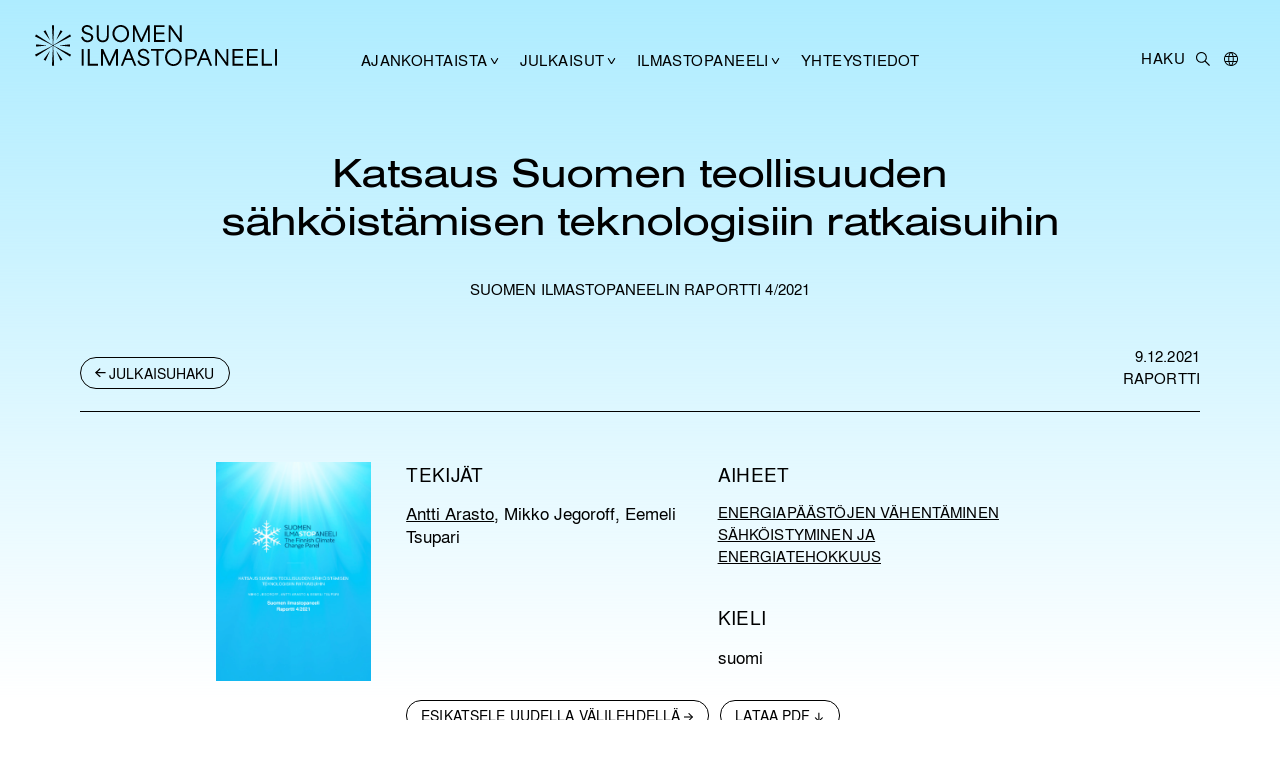

--- FILE ---
content_type: text/html; charset=UTF-8
request_url: https://ilmastopaneeli.fi/hae-julkaisuja/katsaus-suomen-teollisuuden-sahkoistamisen-teknologisiin-ratkaisuihin/
body_size: 9190
content:
<!doctype html><html lang="fi" prefix="og: http://ogp.me/ns# fb: http://ogp.me/ns/fb#" itemscope itemtype="http://schema.org/WebPage"><head><meta charset="UTF-8"><meta name="viewport" content="width=device-width, initial-scale=1"><link rel="profile" href="https://gmpg.org/xfn/11"><title>Katsaus Suomen teollisuuden sähköistämisen teknologisiin ratkaisuihin &#8211; Ilmastopaneeli</title><meta name='robots' content='max-image-preview:large' /><link rel="alternate" type="application/rss+xml" title="Ilmastopaneeli &raquo; syöte" href="https://ilmastopaneeli.fi/feed/" /><link rel="alternate" type="application/rss+xml" title="Ilmastopaneeli &raquo; kommenttien syöte" href="https://ilmastopaneeli.fi/comments/feed/" /><link rel="alternate" title="oEmbed (JSON)" type="application/json+oembed" href="https://ilmastopaneeli.fi/wp-json/oembed/1.0/embed?url=https%3A%2F%2Filmastopaneeli.fi%2Fhae-julkaisuja%2Fkatsaus-suomen-teollisuuden-sahkoistamisen-teknologisiin-ratkaisuihin%2F&#038;lang=fi" /><link rel="alternate" title="oEmbed (XML)" type="text/xml+oembed" href="https://ilmastopaneeli.fi/wp-json/oembed/1.0/embed?url=https%3A%2F%2Filmastopaneeli.fi%2Fhae-julkaisuja%2Fkatsaus-suomen-teollisuuden-sahkoistamisen-teknologisiin-ratkaisuihin%2F&#038;format=xml&#038;lang=fi" /><style id='wp-img-auto-sizes-contain-inline-css'>img:is([sizes=auto i],[sizes^="auto," i]){contain-intrinsic-size:3000px 1500px}
/*# sourceURL=wp-img-auto-sizes-contain-inline-css */</style><style id='wp-block-library-inline-css'>:root{--wp-block-synced-color:#7a00df;--wp-block-synced-color--rgb:122,0,223;--wp-bound-block-color:var(--wp-block-synced-color);--wp-editor-canvas-background:#ddd;--wp-admin-theme-color:#007cba;--wp-admin-theme-color--rgb:0,124,186;--wp-admin-theme-color-darker-10:#006ba1;--wp-admin-theme-color-darker-10--rgb:0,107,160.5;--wp-admin-theme-color-darker-20:#005a87;--wp-admin-theme-color-darker-20--rgb:0,90,135;--wp-admin-border-width-focus:2px}@media (min-resolution:192dpi){:root{--wp-admin-border-width-focus:1.5px}}.wp-element-button{cursor:pointer}:root .has-very-light-gray-background-color{background-color:#eee}:root .has-very-dark-gray-background-color{background-color:#313131}:root .has-very-light-gray-color{color:#eee}:root .has-very-dark-gray-color{color:#313131}:root .has-vivid-green-cyan-to-vivid-cyan-blue-gradient-background{background:linear-gradient(135deg,#00d084,#0693e3)}:root .has-purple-crush-gradient-background{background:linear-gradient(135deg,#34e2e4,#4721fb 50%,#ab1dfe)}:root .has-hazy-dawn-gradient-background{background:linear-gradient(135deg,#faaca8,#dad0ec)}:root .has-subdued-olive-gradient-background{background:linear-gradient(135deg,#fafae1,#67a671)}:root .has-atomic-cream-gradient-background{background:linear-gradient(135deg,#fdd79a,#004a59)}:root .has-nightshade-gradient-background{background:linear-gradient(135deg,#330968,#31cdcf)}:root .has-midnight-gradient-background{background:linear-gradient(135deg,#020381,#2874fc)}:root{--wp--preset--font-size--normal:16px;--wp--preset--font-size--huge:42px}.has-regular-font-size{font-size:1em}.has-larger-font-size{font-size:2.625em}.has-normal-font-size{font-size:var(--wp--preset--font-size--normal)}.has-huge-font-size{font-size:var(--wp--preset--font-size--huge)}.has-text-align-center{text-align:center}.has-text-align-left{text-align:left}.has-text-align-right{text-align:right}.has-fit-text{white-space:nowrap!important}#end-resizable-editor-section{display:none}.aligncenter{clear:both}.items-justified-left{justify-content:flex-start}.items-justified-center{justify-content:center}.items-justified-right{justify-content:flex-end}.items-justified-space-between{justify-content:space-between}.screen-reader-text{border:0;clip-path:inset(50%);height:1px;margin:-1px;overflow:hidden;padding:0;position:absolute;width:1px;word-wrap:normal!important}.screen-reader-text:focus{background-color:#ddd;clip-path:none;color:#444;display:block;font-size:1em;height:auto;left:5px;line-height:normal;padding:15px 23px 14px;text-decoration:none;top:5px;width:auto;z-index:100000}html :where(.has-border-color){border-style:solid}html :where([style*=border-top-color]){border-top-style:solid}html :where([style*=border-right-color]){border-right-style:solid}html :where([style*=border-bottom-color]){border-bottom-style:solid}html :where([style*=border-left-color]){border-left-style:solid}html :where([style*=border-width]){border-style:solid}html :where([style*=border-top-width]){border-top-style:solid}html :where([style*=border-right-width]){border-right-style:solid}html :where([style*=border-bottom-width]){border-bottom-style:solid}html :where([style*=border-left-width]){border-left-style:solid}html :where(img[class*=wp-image-]){height:auto;max-width:100%}:where(figure){margin:0 0 1em}html :where(.is-position-sticky){--wp-admin--admin-bar--position-offset:var(--wp-admin--admin-bar--height,0px)}@media screen and (max-width:600px){html :where(.is-position-sticky){--wp-admin--admin-bar--position-offset:0px}}

/*# sourceURL=wp-block-library-inline-css */</style><style id='global-styles-inline-css'>:root{--wp--preset--aspect-ratio--square: 1;--wp--preset--aspect-ratio--4-3: 4/3;--wp--preset--aspect-ratio--3-4: 3/4;--wp--preset--aspect-ratio--3-2: 3/2;--wp--preset--aspect-ratio--2-3: 2/3;--wp--preset--aspect-ratio--16-9: 16/9;--wp--preset--aspect-ratio--9-16: 9/16;--wp--preset--color--black: #000000;--wp--preset--color--cyan-bluish-gray: #abb8c3;--wp--preset--color--white: #ffffff;--wp--preset--color--pale-pink: #f78da7;--wp--preset--color--vivid-red: #cf2e2e;--wp--preset--color--luminous-vivid-orange: #ff6900;--wp--preset--color--luminous-vivid-amber: #fcb900;--wp--preset--color--light-green-cyan: #7bdcb5;--wp--preset--color--vivid-green-cyan: #00d084;--wp--preset--color--pale-cyan-blue: #8ed1fc;--wp--preset--color--vivid-cyan-blue: #0693e3;--wp--preset--color--vivid-purple: #9b51e0;--wp--preset--gradient--vivid-cyan-blue-to-vivid-purple: linear-gradient(135deg,rgb(6,147,227) 0%,rgb(155,81,224) 100%);--wp--preset--gradient--light-green-cyan-to-vivid-green-cyan: linear-gradient(135deg,rgb(122,220,180) 0%,rgb(0,208,130) 100%);--wp--preset--gradient--luminous-vivid-amber-to-luminous-vivid-orange: linear-gradient(135deg,rgb(252,185,0) 0%,rgb(255,105,0) 100%);--wp--preset--gradient--luminous-vivid-orange-to-vivid-red: linear-gradient(135deg,rgb(255,105,0) 0%,rgb(207,46,46) 100%);--wp--preset--gradient--very-light-gray-to-cyan-bluish-gray: linear-gradient(135deg,rgb(238,238,238) 0%,rgb(169,184,195) 100%);--wp--preset--gradient--cool-to-warm-spectrum: linear-gradient(135deg,rgb(74,234,220) 0%,rgb(151,120,209) 20%,rgb(207,42,186) 40%,rgb(238,44,130) 60%,rgb(251,105,98) 80%,rgb(254,248,76) 100%);--wp--preset--gradient--blush-light-purple: linear-gradient(135deg,rgb(255,206,236) 0%,rgb(152,150,240) 100%);--wp--preset--gradient--blush-bordeaux: linear-gradient(135deg,rgb(254,205,165) 0%,rgb(254,45,45) 50%,rgb(107,0,62) 100%);--wp--preset--gradient--luminous-dusk: linear-gradient(135deg,rgb(255,203,112) 0%,rgb(199,81,192) 50%,rgb(65,88,208) 100%);--wp--preset--gradient--pale-ocean: linear-gradient(135deg,rgb(255,245,203) 0%,rgb(182,227,212) 50%,rgb(51,167,181) 100%);--wp--preset--gradient--electric-grass: linear-gradient(135deg,rgb(202,248,128) 0%,rgb(113,206,126) 100%);--wp--preset--gradient--midnight: linear-gradient(135deg,rgb(2,3,129) 0%,rgb(40,116,252) 100%);--wp--preset--font-size--small: 13px;--wp--preset--font-size--medium: 20px;--wp--preset--font-size--large: 36px;--wp--preset--font-size--x-large: 42px;--wp--preset--spacing--20: 0.44rem;--wp--preset--spacing--30: 0.67rem;--wp--preset--spacing--40: 1rem;--wp--preset--spacing--50: 1.5rem;--wp--preset--spacing--60: 2.25rem;--wp--preset--spacing--70: 3.38rem;--wp--preset--spacing--80: 5.06rem;--wp--preset--shadow--natural: 6px 6px 9px rgba(0, 0, 0, 0.2);--wp--preset--shadow--deep: 12px 12px 50px rgba(0, 0, 0, 0.4);--wp--preset--shadow--sharp: 6px 6px 0px rgba(0, 0, 0, 0.2);--wp--preset--shadow--outlined: 6px 6px 0px -3px rgb(255, 255, 255), 6px 6px rgb(0, 0, 0);--wp--preset--shadow--crisp: 6px 6px 0px rgb(0, 0, 0);}:where(.is-layout-flex){gap: 0.5em;}:where(.is-layout-grid){gap: 0.5em;}body .is-layout-flex{display: flex;}.is-layout-flex{flex-wrap: wrap;align-items: center;}.is-layout-flex > :is(*, div){margin: 0;}body .is-layout-grid{display: grid;}.is-layout-grid > :is(*, div){margin: 0;}:where(.wp-block-columns.is-layout-flex){gap: 2em;}:where(.wp-block-columns.is-layout-grid){gap: 2em;}:where(.wp-block-post-template.is-layout-flex){gap: 1.25em;}:where(.wp-block-post-template.is-layout-grid){gap: 1.25em;}.has-black-color{color: var(--wp--preset--color--black) !important;}.has-cyan-bluish-gray-color{color: var(--wp--preset--color--cyan-bluish-gray) !important;}.has-white-color{color: var(--wp--preset--color--white) !important;}.has-pale-pink-color{color: var(--wp--preset--color--pale-pink) !important;}.has-vivid-red-color{color: var(--wp--preset--color--vivid-red) !important;}.has-luminous-vivid-orange-color{color: var(--wp--preset--color--luminous-vivid-orange) !important;}.has-luminous-vivid-amber-color{color: var(--wp--preset--color--luminous-vivid-amber) !important;}.has-light-green-cyan-color{color: var(--wp--preset--color--light-green-cyan) !important;}.has-vivid-green-cyan-color{color: var(--wp--preset--color--vivid-green-cyan) !important;}.has-pale-cyan-blue-color{color: var(--wp--preset--color--pale-cyan-blue) !important;}.has-vivid-cyan-blue-color{color: var(--wp--preset--color--vivid-cyan-blue) !important;}.has-vivid-purple-color{color: var(--wp--preset--color--vivid-purple) !important;}.has-black-background-color{background-color: var(--wp--preset--color--black) !important;}.has-cyan-bluish-gray-background-color{background-color: var(--wp--preset--color--cyan-bluish-gray) !important;}.has-white-background-color{background-color: var(--wp--preset--color--white) !important;}.has-pale-pink-background-color{background-color: var(--wp--preset--color--pale-pink) !important;}.has-vivid-red-background-color{background-color: var(--wp--preset--color--vivid-red) !important;}.has-luminous-vivid-orange-background-color{background-color: var(--wp--preset--color--luminous-vivid-orange) !important;}.has-luminous-vivid-amber-background-color{background-color: var(--wp--preset--color--luminous-vivid-amber) !important;}.has-light-green-cyan-background-color{background-color: var(--wp--preset--color--light-green-cyan) !important;}.has-vivid-green-cyan-background-color{background-color: var(--wp--preset--color--vivid-green-cyan) !important;}.has-pale-cyan-blue-background-color{background-color: var(--wp--preset--color--pale-cyan-blue) !important;}.has-vivid-cyan-blue-background-color{background-color: var(--wp--preset--color--vivid-cyan-blue) !important;}.has-vivid-purple-background-color{background-color: var(--wp--preset--color--vivid-purple) !important;}.has-black-border-color{border-color: var(--wp--preset--color--black) !important;}.has-cyan-bluish-gray-border-color{border-color: var(--wp--preset--color--cyan-bluish-gray) !important;}.has-white-border-color{border-color: var(--wp--preset--color--white) !important;}.has-pale-pink-border-color{border-color: var(--wp--preset--color--pale-pink) !important;}.has-vivid-red-border-color{border-color: var(--wp--preset--color--vivid-red) !important;}.has-luminous-vivid-orange-border-color{border-color: var(--wp--preset--color--luminous-vivid-orange) !important;}.has-luminous-vivid-amber-border-color{border-color: var(--wp--preset--color--luminous-vivid-amber) !important;}.has-light-green-cyan-border-color{border-color: var(--wp--preset--color--light-green-cyan) !important;}.has-vivid-green-cyan-border-color{border-color: var(--wp--preset--color--vivid-green-cyan) !important;}.has-pale-cyan-blue-border-color{border-color: var(--wp--preset--color--pale-cyan-blue) !important;}.has-vivid-cyan-blue-border-color{border-color: var(--wp--preset--color--vivid-cyan-blue) !important;}.has-vivid-purple-border-color{border-color: var(--wp--preset--color--vivid-purple) !important;}.has-vivid-cyan-blue-to-vivid-purple-gradient-background{background: var(--wp--preset--gradient--vivid-cyan-blue-to-vivid-purple) !important;}.has-light-green-cyan-to-vivid-green-cyan-gradient-background{background: var(--wp--preset--gradient--light-green-cyan-to-vivid-green-cyan) !important;}.has-luminous-vivid-amber-to-luminous-vivid-orange-gradient-background{background: var(--wp--preset--gradient--luminous-vivid-amber-to-luminous-vivid-orange) !important;}.has-luminous-vivid-orange-to-vivid-red-gradient-background{background: var(--wp--preset--gradient--luminous-vivid-orange-to-vivid-red) !important;}.has-very-light-gray-to-cyan-bluish-gray-gradient-background{background: var(--wp--preset--gradient--very-light-gray-to-cyan-bluish-gray) !important;}.has-cool-to-warm-spectrum-gradient-background{background: var(--wp--preset--gradient--cool-to-warm-spectrum) !important;}.has-blush-light-purple-gradient-background{background: var(--wp--preset--gradient--blush-light-purple) !important;}.has-blush-bordeaux-gradient-background{background: var(--wp--preset--gradient--blush-bordeaux) !important;}.has-luminous-dusk-gradient-background{background: var(--wp--preset--gradient--luminous-dusk) !important;}.has-pale-ocean-gradient-background{background: var(--wp--preset--gradient--pale-ocean) !important;}.has-electric-grass-gradient-background{background: var(--wp--preset--gradient--electric-grass) !important;}.has-midnight-gradient-background{background: var(--wp--preset--gradient--midnight) !important;}.has-small-font-size{font-size: var(--wp--preset--font-size--small) !important;}.has-medium-font-size{font-size: var(--wp--preset--font-size--medium) !important;}.has-large-font-size{font-size: var(--wp--preset--font-size--large) !important;}.has-x-large-font-size{font-size: var(--wp--preset--font-size--x-large) !important;}
/*# sourceURL=global-styles-inline-css */</style><style id='classic-theme-styles-inline-css'>/*! This file is auto-generated */
.wp-block-button__link{color:#fff;background-color:#32373c;border-radius:9999px;box-shadow:none;text-decoration:none;padding:calc(.667em + 2px) calc(1.333em + 2px);font-size:1.125em}.wp-block-file__button{background:#32373c;color:#fff;text-decoration:none}
/*# sourceURL=/wp-includes/css/classic-themes.min.css */</style><link rel='stylesheet' id='lala-editor-styles-css' href='https://ilmastopaneeli.fi/hallinta/wp-content/cache/autoptimize/autoptimize_single_a2f18cf196bb0e23d982f7330024975a.php?ver=1.0.15' media='all' /><link rel='stylesheet' id='eeb-css-frontend-css' href='https://ilmastopaneeli.fi/hallinta/wp-content/cache/autoptimize/autoptimize_single_54d4eedc552c499c4a8d6b89c23d3df1.php?ver=54d4eedc552c499c4a8d6b89c23d3df1' media='all' /><link rel='stylesheet' id='lala-style-css' href='https://ilmastopaneeli.fi/hallinta/wp-content/cache/autoptimize/autoptimize_single_c7bfe00eeb75beac3041eddd2da90fc0.php?ver=1.0.15' media='all' /><link rel='stylesheet' id='lala-social-css' href='https://ilmastopaneeli.fi/hallinta/wp-content/cache/autoptimize/autoptimize_single_29261e3eeb2f01e0e2013d909548a963.php?ver=1.0.15' media='all' /> <script defer src="https://ilmastopaneeli.fi/hallinta/wp-includes/js/jquery/jquery.min.js?ver=3.7.1" id="jquery-core-js"></script> <script defer src="https://ilmastopaneeli.fi/hallinta/wp-includes/js/jquery/jquery-migrate.min.js?ver=3.4.1" id="jquery-migrate-js"></script> <script defer src="https://ilmastopaneeli.fi/hallinta/wp-content/cache/autoptimize/autoptimize_single_2c542c9989f589cd5318f5cef6a9ecd7.php?ver=2c542c9989f589cd5318f5cef6a9ecd7" id="eeb-js-frontend-js"></script> <link rel="https://api.w.org/" href="https://ilmastopaneeli.fi/wp-json/" /><link rel="EditURI" type="application/rsd+xml" title="RSD" href="https://ilmastopaneeli.fi/hallinta/xmlrpc.php?rsd" /><meta name="generator" content="WordPress 6.9" /><link rel="canonical" href="https://ilmastopaneeli.fi/hae-julkaisuja/katsaus-suomen-teollisuuden-sahkoistamisen-teknologisiin-ratkaisuihin/" /><link rel='shortlink' href='https://ilmastopaneeli.fi/?p=174' /><link rel="icon" href="https://ilmastopaneeli.fi/hallinta/wp-content/uploads/2024/05/cropped-favicon-32x32.png" sizes="32x32" /><link rel="icon" href="https://ilmastopaneeli.fi/hallinta/wp-content/uploads/2024/05/cropped-favicon-192x192.png" sizes="192x192" /><link rel="apple-touch-icon" href="https://ilmastopaneeli.fi/hallinta/wp-content/uploads/2024/05/cropped-favicon-180x180.png" /><meta name="msapplication-TileImage" content="https://ilmastopaneeli.fi/hallinta/wp-content/uploads/2024/05/cropped-favicon-270x270.png" /><meta property="og:locale" content="fi_FI"/><meta property="og:site_name" content="Ilmastopaneeli"/><meta property="og:title" content="Katsaus Suomen teollisuuden sähköistämisen teknologisiin ratkaisuihin"/><meta property="og:url" content="https://ilmastopaneeli.fi/hae-julkaisuja/katsaus-suomen-teollisuuden-sahkoistamisen-teknologisiin-ratkaisuihin/"/><meta property="og:type" content="article"/><meta property="og:description" content="Teollisuuden energiankäytön sähköistämisen oletetaan olevan merkittävä tekijä Suomen hiilidioksidipäästöjen vähentämisessä ja primäärienergian kulutuksen tehostamisessa. Teollisuuden sähköistäminen on kuitenkin monimuotoinen joukko erilaisia ratkaisuja, jotka ovat osittain huonosti tunnettuja.  Ra"/><meta property="og:image" content="https://ilmastopaneeli.fi/hallinta/wp-content/uploads/2024/03/ilmastopaneelin-raportti-4-2021-katsaus-teollisuuden-sahkoistamisen-ratkaisuihin-01.png"/><meta property="og:image:url" content="https://ilmastopaneeli.fi/hallinta/wp-content/uploads/2024/03/ilmastopaneelin-raportti-4-2021-katsaus-teollisuuden-sahkoistamisen-ratkaisuihin-01.png"/><meta property="og:image:secure_url" content="https://ilmastopaneeli.fi/hallinta/wp-content/uploads/2024/03/ilmastopaneelin-raportti-4-2021-katsaus-teollisuuden-sahkoistamisen-ratkaisuihin-01.png"/><meta name="twitter:title" content="Katsaus Suomen teollisuuden sähköistämisen teknologisiin ratkaisuihin"/><meta name="twitter:url" content="https://ilmastopaneeli.fi/hae-julkaisuja/katsaus-suomen-teollisuuden-sahkoistamisen-teknologisiin-ratkaisuihin/"/><meta name="twitter:description" content="Teollisuuden energiankäytön sähköistämisen oletetaan olevan merkittävä tekijä Suomen hiilidioksidipäästöjen vähentämisessä ja primäärienergian kulutuksen tehostamisessa. Teollisuuden sähköistäminen on kuitenkin monimuotoinen joukko erilaisia ratkaisuja, jotka ovat osittain huonosti tunnettuja.  Ra"/><meta name="twitter:image" content="https://ilmastopaneeli.fi/hallinta/wp-content/uploads/2024/03/ilmastopaneelin-raportti-4-2021-katsaus-teollisuuden-sahkoistamisen-ratkaisuihin-01.png"/><meta name="twitter:card" content="summary_large_image"/><link rel="canonical" href="https://ilmastopaneeli.fi/hae-julkaisuja/katsaus-suomen-teollisuuden-sahkoistamisen-teknologisiin-ratkaisuihin/"/><meta name="description" content="Teollisuuden energiankäytön sähköistämisen oletetaan olevan merkittävä tekijä Suomen hiilidioksidipäästöjen vähentämisessä ja primäärienergian kulutuksen tehostamisessa. Teollisuuden sähköistäminen on kuitenkin monimuotoinen joukko erilaisia ratkaisuja, jotka ovat osittain huonosti tunnettuja.  Ra"/><meta name="author" content="Maria Karttunen"/></head><body class="wp-singular julkaisu-template-default single single-julkaisu postid-174 wp-theme-ilmastopaneeli lala-scrolled-up no-sidebar"><div id="page" class="site"> <a class="skip-link screen-reader-text" href="#primary">Hyppää sisältöön</a><header id="masthead" class="site-header"><div class="site-logo"><p class="site-title"><a href="https://ilmastopaneeli.fi/" rel="home" title="Etusivulle"><img class="lala-logo-big" src="https://ilmastopaneeli.fi/hallinta/wp-content/themes/ilmastopaneeli/img/hiutale-rgb-musta.svg" alt="Ilmastopaneeli"><img class="lala-logo-fi" src="https://ilmastopaneeli.fi/hallinta/wp-content/themes/ilmastopaneeli/img/fi-vaaka-rgb-musta.svg" alt="Ilmastopaneeli"><img class="lala-logo-en" src="https://ilmastopaneeli.fi/hallinta/wp-content/themes/ilmastopaneeli/img/en-vaaka-rgb-musta.svg" alt="Ilmastopaneeli"><img class="lala-logo-sv" src="https://ilmastopaneeli.fi/hallinta/wp-content/themes/ilmastopaneeli/img/se-vaaka-rgb-musta.svg" alt="Ilmastopaneeli"></a></p></div><nav id="site-navigation" class="main-navigation"> <button class="menu-toggle" aria-controls="primary-menu" aria-expanded="false"><span class="screen-reader-text">Valikko</span></button><div class="menu-valikko-container"><ul id="primary-menu" class="menu"><li id="menu-item-88" class="menu-item menu-item-type-post_type menu-item-object-page current_page_parent menu-item-has-children menu-item-88"><a href="https://ilmastopaneeli.fi/ajankohtaista/">Ajankohtaista</a><ul class="sub-menu"><li id="menu-item-3616" class="menu-item menu-item-type-taxonomy menu-item-object-category menu-item-3616"><a href="https://ilmastopaneeli.fi/ajankohtaista-kategoria/tiedotteet/">Tiedotteet</a></li><li id="menu-item-3618" class="menu-item menu-item-type-taxonomy menu-item-object-category menu-item-3618"><a href="https://ilmastopaneeli.fi/ajankohtaista-kategoria/uutiset-fi/">Uutiset</a></li><li id="menu-item-3617" class="menu-item menu-item-type-taxonomy menu-item-object-category menu-item-3617"><a href="https://ilmastopaneeli.fi/ajankohtaista-kategoria/blogi/">Blogi</a></li></ul></li><li id="menu-item-3606" class="menu-item menu-item-type-post_type menu-item-object-page menu-item-has-children menu-item-3606"><a href="https://ilmastopaneeli.fi/julkaisut/">Julkaisut</a><ul class="sub-menu"><li id="menu-item-3620" class="menu-item menu-item-type-custom menu-item-object-custom menu-item-3620"><a href="/hae-julkaisuja">Hae julkaisuja</a></li><li id="menu-item-3619" class="menu-item menu-item-type-custom menu-item-object-custom menu-item-3619"><a href="/hae-lausuntoja">Hae lausuntoja</a></li><li id="menu-item-6710" class="menu-item menu-item-type-taxonomy menu-item-object-category menu-item-6710"><a href="https://ilmastopaneeli.fi/ajankohtaista-kategoria/hankkeet/">Hankkeet</a></li></ul></li><li id="menu-item-86" class="menu-item menu-item-type-post_type menu-item-object-page menu-item-has-children menu-item-86"><a href="https://ilmastopaneeli.fi/ilmastopaneeli/">Ilmastopaneeli</a><ul class="sub-menu"><li id="menu-item-3734" class="menu-item menu-item-type-taxonomy menu-item-object-tutkijatyyppi menu-item-3734"><a href="https://ilmastopaneeli.fi/ilmastopaneeli/jasenet-fi/">Jäsenet</a></li><li id="menu-item-3735" class="menu-item menu-item-type-taxonomy menu-item-object-tutkijatyyppi menu-item-3735"><a href="https://ilmastopaneeli.fi/ilmastopaneeli/sihteeristo-fi/">Sihteeristö</a></li><li id="menu-item-3803" class="menu-item menu-item-type-post_type menu-item-object-page menu-item-3803"><a href="https://ilmastopaneeli.fi/historia/">Historia</a></li></ul></li><li id="menu-item-85" class="menu-item menu-item-type-post_type menu-item-object-page menu-item-85"><a href="https://ilmastopaneeli.fi/yhteystiedot/">Yhteystiedot</a></li><li id="menu-item-3869-fi" class="lang-item lang-item-4 lang-item-fi current-lang lang-item-first menu-item menu-item-type-custom menu-item-object-custom menu-item-3869-fi"><a href="https://ilmastopaneeli.fi/hae-julkaisuja/katsaus-suomen-teollisuuden-sahkoistamisen-teknologisiin-ratkaisuihin/" hreflang="fi" lang="fi">FI</a></li><li id="menu-item-3869-sv" class="lang-item lang-item-7 lang-item-sv no-translation menu-item menu-item-type-custom menu-item-object-custom menu-item-3869-sv"><a href="https://ilmastopaneeli.fi/sv/etusivu-sv/" hreflang="sv-SE" lang="sv-SE">SV</a></li><li id="menu-item-3869-en" class="lang-item lang-item-11 lang-item-en no-translation menu-item menu-item-type-custom menu-item-object-custom menu-item-3869-en"><a href="https://ilmastopaneeli.fi/en/etusivu-en/" hreflang="en-GB" lang="en-GB">EN</a></li></ul><section class="lala-search-mobile"><form role="search" method="get" class="search-form" action="https://ilmastopaneeli.fi/"> <label> <span class="screen-reader-text">Etsi:</span> <input type="search" class="search-field"
 placeholder="HAKU"
 value="" name="s"
 title="Etsi:" /> </label> <button type="submit" class="search-submit"> <span class="screen-reader-text">Etsi</span> </button></form></section></div></nav><div class="lala-search-lang"><form role="search" method="get" class="search-form" action="https://ilmastopaneeli.fi/"> <label> <span class="screen-reader-text">Etsi:</span> <input type="search" class="search-field"
 placeholder="HAKU"
 value="" name="s"
 title="Etsi:" /> </label> <button type="submit" class="search-submit"> <span class="screen-reader-text">Etsi</span> </button></form><div class="site-lang"> <button class="lang-toggle" aria-controls="site-languages" aria-expanded="false"><span class="screen-reader-text">Kielivalikko</span></button><div class="site-languages" id="site-languages"> <span class="screen-reader-text">Valitse kieli:</span><ul class="languages"><li class="lang-item lang-item-4 lang-item-fi current-lang lang-item-first"><a lang="fi" hreflang="fi" href="https://ilmastopaneeli.fi/hae-julkaisuja/katsaus-suomen-teollisuuden-sahkoistamisen-teknologisiin-ratkaisuihin/" aria-current="true">fi</a></li><li class="lang-item lang-item-7 lang-item-sv no-translation"><a lang="sv-SE" hreflang="sv-SE" href="https://ilmastopaneeli.fi/sv/etusivu-sv/">sv</a></li><li class="lang-item lang-item-11 lang-item-en no-translation"><a lang="en-GB" hreflang="en-GB" href="https://ilmastopaneeli.fi/en/etusivu-en/">en</a></li></ul></div></div></div></header><main id="primary" class="site-main"><article id="post-174" class="post-174 julkaisu type-julkaisu status-publish has-post-thumbnail hentry tag-antti-arasto julkaisutyyppi-raportti aihe-energia aihe-paastojen-vahentaminen aihe-sahkoistyminen-energiatehokkuus"><header class="entry-header lala-content"><h1 class="entry-title">Katsaus Suomen teollisuuden sähköistämisen teknologisiin ratkaisuihin</h1></header><div class="entry-meta entry-meta-julkaisu"><div>Suomen ilmastopaneelin raportti 4/2021</div><div><a href="https://ilmastopaneeli.fi/hae-julkaisuja/" class="lala-button lala-arrow-left">Julkaisuhaku</a><div><span class="posted-on"><time class="entry-date published" datetime="2021-12-09T01:00:42+02:00">9.12.2021</time><time class="updated" datetime="2024-05-02T11:00:44+03:00">2.5.2024</time></span> Raportti</div></div></div><div class="entry-meta entry-meta-julkaisu-tekijat lala-content"><div class="post-thumbnail"> <img width="725" height="1024" src="https://ilmastopaneeli.fi/hallinta/wp-content/uploads/2024/03/ilmastopaneelin-raportti-4-2021-katsaus-teollisuuden-sahkoistamisen-ratkaisuihin-01-725x1024.png" class="attachment-large size-large wp-post-image" alt="" decoding="async" fetchpriority="high" srcset="https://ilmastopaneeli.fi/hallinta/wp-content/uploads/2024/03/ilmastopaneelin-raportti-4-2021-katsaus-teollisuuden-sahkoistamisen-ratkaisuihin-01-725x1024.png 725w, https://ilmastopaneeli.fi/hallinta/wp-content/uploads/2024/03/ilmastopaneelin-raportti-4-2021-katsaus-teollisuuden-sahkoistamisen-ratkaisuihin-01-1280x1808.png 1280w, https://ilmastopaneeli.fi/hallinta/wp-content/uploads/2024/03/ilmastopaneelin-raportti-4-2021-katsaus-teollisuuden-sahkoistamisen-ratkaisuihin-01-768x1085.png 768w, https://ilmastopaneeli.fi/hallinta/wp-content/uploads/2024/03/ilmastopaneelin-raportti-4-2021-katsaus-teollisuuden-sahkoistamisen-ratkaisuihin-01-1087x1536.png 1087w, https://ilmastopaneeli.fi/hallinta/wp-content/uploads/2024/03/ilmastopaneelin-raportti-4-2021-katsaus-teollisuuden-sahkoistamisen-ratkaisuihin-01-1450x2048.png 1450w, https://ilmastopaneeli.fi/hallinta/wp-content/uploads/2024/03/ilmastopaneelin-raportti-4-2021-katsaus-teollisuuden-sahkoistamisen-ratkaisuihin-01-1024x1446.png 1024w, https://ilmastopaneeli.fi/hallinta/wp-content/uploads/2024/03/ilmastopaneelin-raportti-4-2021-katsaus-teollisuuden-sahkoistamisen-ratkaisuihin-01-212x300.png 212w, https://ilmastopaneeli.fi/hallinta/wp-content/uploads/2024/03/ilmastopaneelin-raportti-4-2021-katsaus-teollisuuden-sahkoistamisen-ratkaisuihin-01.png 1656w" sizes="(max-width: 725px) 100vw, 725px" /></div><div><div><div><h2>Tekijät</h2><p> <a href="https://ilmastopaneeli.fi/jasenet/antti-arasto/">Antti Arasto</a>, Mikko Jegoroff, Eemeli Tsupari</p></div><div><h2>Aiheet</h2><div><a href="https://ilmastopaneeli.fi/aiheet/energia/">Energia</a> <a href="https://ilmastopaneeli.fi/aiheet/paastojen-vahentaminen/">Päästöjen vähentäminen</a> <a href="https://ilmastopaneeli.fi/aiheet/sahkoistyminen-energiatehokkuus/">Sähköistyminen ja energiatehokkuus</a></div><h2>Kieli</h2><p> suomi</p></div></div><div> <a href="https://ilmastopaneeli.fi/hallinta/wp-content/uploads/2024/03/ilmastopaneelin-raportti-4-2021-katsaus-teollisuuden-sahkoistamisen-ratkaisuihin.pdf" target="_blank" class="lala-button lala-arrow-right">Esikatsele uudella välilehdellä</a> <a href="https://ilmastopaneeli.fi/hallinta/wp-content/uploads/2024/03/ilmastopaneelin-raportti-4-2021-katsaus-teollisuuden-sahkoistamisen-ratkaisuihin.pdf" download="ilmastopaneelin-raportti-4-2021-katsaus-teollisuuden-sahkoistamisen-ratkaisuihin" class="lala-button lala-arrow-down">Lataa pdf</a></div></div></div><div class="entry-content lala-content"><p>Teollisuuden energiankäytön sähköistämisen oletetaan olevan merkittävä tekijä Suomen hiilidioksidipäästöjen vähentämisessä ja primäärienergian kulutuksen tehostamisessa. Teollisuuden sähköistäminen on kuitenkin monimuotoinen joukko erilaisia ratkaisuja, jotka ovat osittain huonosti tunnettuja.</p><p>Raportissa kuvataan erilaisia sähköistämisen ratkaisuja ja mahdollisuuksia erityisesti suomalaisessa teollisuudessa sekä menetelmien kustannuskilpailukykyä. Tunnistettujen ratkaisujen perusteella tehdään tarkempaa analyysiä näiden soveltumisesta ja vaikutuksista valittuun teollisuuden alaan. Tarkastelu on kohdistettu erityisesti osaan hiilidioksidipäästöiltään merkittävimmistä teollisuuden aloista: rauta- ja terästeollisuuteen, sementin, mineraalien ja tiilien valmistukseen, sellu- ja paperiteollisuuteen, kemianteollisuuteen, vedenpuhdistukseen ja muoviteollisuuteen.</p><p>Käytännössä soveltuvimman teknologian valinta voi perustua moniin tekijöihin, kuten määräyksiin, kustannuksiin, kannustimiin, sijaintiin, prosessin elinkaarenvaiheeseen, ympäristönäkökulmiin ja eettisiin valintoihin. Tämän selvityksen tavoitteena on luoda yleiskatsaus olosuhteisiin ja mahdollisuuksiin suomalaisen teollisuuden sähköistämisessä.</p><p>Raportti on valmisteltu osana Ilmastopaneelin hanketta ”Energiajärjestelmien sähköistymisen merkitys CO2- päästöjen leikkaamisessa”. Hankkeen keskeisiä tuloksia esiteltiin Ilmastopaneelin 22.6.2021 julkaisemassa muistiossa (Lund ym. 2021). Lisäksi 4.10.2021 julkaistiin raportti sähköistyvän yhteiskunnan vaikutuksista sosiaaliseen oikeudenmukaisuuteen (Lipsanen ym. 2021). Hankkeessa julkaistiin myös raportti, jossa tarkastellaan tarkemmin sähköistämisen vaikutuksia suomalaiseen energiajärjestelmään.</p></div><footer class="entry-footer entry-meta lala-content"><h2>Julkaisun lisätiedot</h2><p>Viittausohje:<br /> Jegoroff, M., Arasto, A. &amp; Tsupari, E. 2021. Katsaus Suomen teollisuuden sähköistämisen<br /> teknologisiin ratkaisuihin. Suomen ilmastopaneelin raportti 4/2021.</p><p>ISSN: 2737-0666<br /> ISBN: 978-952-7457-06-1<br /> DOI: https://doi.org/10.31885/9789527457061</p><p>Julkaistu CC BY 4.0 -lisenssillä.</p><p>Osana Energiajärjestelmien sähköistymisen merkitys CO2-päästöjen leikkaamisessa -hanketta</p></footer></article></main><footer id="colophon" class="site-footer"><div class=" lala-columns lala-border-bottom lala-border-top lala-border-center"><div class="footer-left"> <a class="footer-logo" href="https://ilmastopaneeli.fi/" rel="home" title="Etusivulle"><img class="lala-logo-fi" src="https://ilmastopaneeli.fi/hallinta/wp-content/themes/ilmastopaneeli/img/fi-vaaka-rgb-musta.svg" alt="Ilmastopaneeli"><img class="lala-logo-en" src="https://ilmastopaneeli.fi/hallinta/wp-content/themes/ilmastopaneeli/img/en-vaaka-rgb-musta.svg" alt="Ilmastopaneeli"><img class="lala-logo-sv" src="https://ilmastopaneeli.fi/hallinta/wp-content/themes/ilmastopaneeli/img/se-vaaka-rgb-musta.svg" alt="Ilmastopaneeli"></a></div><div class="footer-right h4"><div><section id="text-2" class="widget widget_text"><div class="textwidget"><p>Suomen ilmastopaneeli<br /> <a href="https://www.climatecouncils.org/"><img loading="lazy" decoding="async" class="alignnone wp-image-6702" src="https://ilmastopaneeli.fi/hallinta/wp-content/uploads/2025/08/ICCN400x200px.png" alt="" width="200" height="100" /></a></p></div></section></div><div><section id="text-5" class="widget lala-arrow widget_text"><div class="textwidget"><p><a href="https://ilmastopaneeli.fi/yhteystiedot/">Ota meihin yhteyttä</a><br /> <a href="https://ilmastopaneeli.creamailer.fi/subscribe/XVhSYpiEAU6OE" target="_blank" rel="noopener">Tilaa uutiskirjeemme</a><br /> <a href="https://www.sttinfo.fi/uutishuone/2758343/ilmastopaneeli?subscribe" target="_blank" rel="noopener">Tilaa tiedotteemme</a></p></div></section><div class="lala-footer-social footer-social"><nav class="social"><ul><li id="menu-item-4555" class="menu-item menu-item-type-custom menu-item-object-custom menu-item-4555"><a href="https://fi.linkedin.com/company/the-finnish-climate-change-panel-ilmastopaneeli"><span class="screen-reader-text">LinkedIn</span></a></li><li id="menu-item-5784" class="menu-item menu-item-type-custom menu-item-object-custom menu-item-5784"><a href="https://bsky.app/profile/ilmastopaneeli.fi"><span class="screen-reader-text">Bluesky</span></a></li></ul></nav></div><div class="lala-footer-privacy"> <a class="privacy-policy-link" href="https://ilmastopaneeli.fi/tietosuojaseloste/" rel="privacy-policy">Tietosuojaseloste</a> <a href="https://ilmastopaneeli.fi/saavutettavuusseloste/">Saavutettavuusseloste</a></div></div></div></div></footer></div> <script type="speculationrules">{"prefetch":[{"source":"document","where":{"and":[{"href_matches":"/*"},{"not":{"href_matches":["/hallinta/wp-*.php","/hallinta/wp-admin/*","/hallinta/wp-content/uploads/*","/hallinta/wp-content/*","/hallinta/wp-content/plugins/*","/hallinta/wp-content/themes/ilmastopaneeli/*","/*\\?(.+)"]}},{"not":{"selector_matches":"a[rel~=\"nofollow\"]"}},{"not":{"selector_matches":".no-prefetch, .no-prefetch a"}}]},"eagerness":"conservative"}]}</script> <script defer id="pll_cookie_script-js-after" src="[data-uri]"></script> <script defer src="https://ilmastopaneeli.fi/hallinta/wp-content/cache/autoptimize/autoptimize_single_59b645e35f091debf26f81e5d51784df.php?ver=1.0.15" id="lala-navigation-js"></script> <script defer src="https://ilmastopaneeli.fi/hallinta/wp-content/themes/ilmastopaneeli/js/scripts.js?ver=1.0.15" id="lala-scripts-js"></script> <script defer id="wp-statistics-tracker-js-extra" src="[data-uri]"></script> <script defer src="https://ilmastopaneeli.fi/hallinta/wp-content/cache/autoptimize/autoptimize_single_0b050265900235acf7f4a1b156a0fd86.php?ver=14.16" id="wp-statistics-tracker-js"></script> </body></html>
<!-- Dynamic page generated in 1.331 seconds. -->
<!-- Cached page generated by WP-Super-Cache on 2026-01-22 13:46:17 -->

<!-- super cache -->

--- FILE ---
content_type: text/css; charset=utf-8
request_url: https://ilmastopaneeli.fi/hallinta/wp-content/cache/autoptimize/autoptimize_single_a2f18cf196bb0e23d982f7330024975a.php?ver=1.0.15
body_size: -5
content:
.editor-styles-wrapper p.has-large-font-size{font-size:1.25em !important}.editor-styles-wrapper details summary{text-transform:uppercase}

--- FILE ---
content_type: text/css; charset=utf-8
request_url: https://ilmastopaneeli.fi/hallinta/wp-content/cache/autoptimize/autoptimize_single_c7bfe00eeb75beac3041eddd2da90fc0.php?ver=1.0.15
body_size: 9052
content:
/*!
Theme Name: Ilmastopaneeli
Author: La&La & Days Agency
Author URI: https://lala.fi
Description: Ilmastopaneelin WordPress-teema
Version: 1.0.15
Tested up to: 5.4
Requires PHP: 5.6
License: GNU General Public License v2 or later
License URI: LICENSE
Text Domain: lala


Normalizing styles have been helped along thanks to the fine work of
Nicolas Gallagher and Jonathan Neal https://necolas.github.io/normalize.css/
*/
/*! normalize.css v8.0.1 | MIT License | github.com/necolas/normalize.css */
html{line-height:1.15;-webkit-text-size-adjust:100%}body{margin:0}main{display:block}h1{font-size:2em;margin:.67em 0}hr{box-sizing:content-box;height:0;overflow:visible}pre{font-family:monospace,monospace;font-size:1em}a{background-color:transparent}abbr[title]{border-bottom:none;text-decoration:underline;text-decoration:underline dotted}b,strong{font-weight:bolder}code,kbd,samp{font-family:monospace,monospace;font-size:1em}small{font-size:80%}sub,sup{font-size:75%;line-height:0;position:relative;vertical-align:baseline}sub{bottom:-.25em}sup{top:-.5em}img{border-style:none}button,input,optgroup,select,textarea{font-family:inherit;font-size:100%;line-height:1.15;margin:0}button,input{overflow:visible}button,select{text-transform:none}button,[type=button],[type=reset],[type=submit]{-webkit-appearance:button}button::-moz-focus-inner,[type=button]::-moz-focus-inner,[type=reset]::-moz-focus-inner,[type=submit]::-moz-focus-inner{border-style:none;padding:0}fieldset{padding:.35em .75em .625em}legend{box-sizing:border-box;color:inherit;display:table;max-width:100%;padding:0;white-space:normal}progress{vertical-align:baseline}textarea{overflow:auto}[type=checkbox],[type=radio]{box-sizing:border-box;padding:0}[type=number]::-webkit-inner-spin-button,[type=number]::-webkit-outer-spin-button{height:auto}[type=search]{-webkit-appearance:textfield;outline-offset:-2px}[type=search]::-webkit-search-decoration{-webkit-appearance:none}::-webkit-file-upload-button{-webkit-appearance:button;font:inherit}details{display:block}summary{display:list-item}template{display:none}[hidden]{display:none}*,*:before,*:after{box-sizing:inherit}html{box-sizing:border-box}html{scroll-behavior:smooth}:root{--width-wide:1710px;--width-content:848px;--padding-page:15px;--margin-page:80px;--margin-header:35px;--margin-header-top:40px;--padding-h-column:110px;--padding-h-column-pct:7%;--padding-h-column-text-pct:17%;--padding-v-column:48px;--padding-v-column-big:120px;--padding-pikauutiset:45px;--margin-front-page-title:140px;--height-hero-image:900px;--margin-content-image:-100px;--margin-post-header:50px;--header-height:70px;--header-height-front:70px;--margin-summary:25px;--width-title:18em;--border:solid #000 1px;--color-main:#000;--color-hover:#fff;--color-hero-image:#a6c8ee;--color-background:#fff;--color-figcaption:#231f20;--color-page:#ccd3e3;--color-post:#c1d7fd;--color-publication:#aeecff;--color-background-gradient-home:linear-gradient(to bottom,#cef2fd 0%,#8cc6fa 600px,rgba(255,255,255,1) var(--height-hero-image),rgba(255,217,247,1) 1320px,rgba(174,236,255,1) 2220px,rgba(191,213,254,1) 3220px,rgba(191,213,254,1) 4020px,rgba(191,213,254,0) 5020px);--color-background-gradient:linear-gradient(to bottom,var(--color-page) 0%,#AEECFF00 700px);--color-background-gradient-bottom:linear-gradient(to top,#fff 0%,#ffe9fa 500px,#FFE9FA00 900px);--font-family-p:"Heros",sans-serif;--font-family-h:"FoundationSans",sans-serif;--font-size-p:1.7rem;--line-height-p:calc(2.3 / 1.7);--letter-spacing-p:0em;--font-size-h1:4.2rem;--line-height-h1:calc(4.8 / 4.2);--letter-spacing-h1:-.084rem;--font-size-h1-big:8rem;--line-height-h1-big:1;--letter-spacing-h1-big:-.32rem;--font-size-h2-big:4.5rem;--line-height-h2-big:calc(3.7 / 3.2);--letter-spacing-h2-big:-.092rem;--font-size-h2:2.6rem;--line-height-h2:calc(2.8 / 2.6);--letter-spacing-h2:0;--font-size-h3-big:3.2rem;--line-height-h3-big:calc(3.8 / 3.2);--letter-spacing-h3-big:.032rem;--font-size-h3:1.9rem;--line-height-h3:calc(2.5 / 1.9);--letter-spacing-h3:.038rem;--font-size-h4-big:2.5rem;--line-height-h4-big:calc(3.3 / 2.6);--letter-spacing-h4-big:.026rem;--font-size-button:1.4rem;--line-height-button:1;--letter-spacing-button:.013rem;--font-size-menu:1.5rem;--line-height-menu:1.5;--letter-spacing-menu:.045rem;--font-size-meta:1.5rem;--line-height-meta:1.5;--letter-spacing-meta:.015rem;--font-size-figcaption:1.5rem;--line-height-figcaption:1.5;--letter-spacing-figcaption:.015rem;--font-size-meta-h:1.9rem;--line-height-meta-h:calc(2.5/1.9);--letter-spacing-meta-h:.038rem;--font-size-lead:2.3rem;--line-height-lead:calc(3.0/2.3);--letter-spacing-lead:0;--font-size-blockquote:2.1rem;--line-height-blockquote:calc(2.7/2.1);--letter-spacing-blockquote:0}@media screen and (max-width:969px){:root{--padding-page:15px;--margin-page:20px;--margin-header:10px;--margin-header-top:var(--margin-page);--padding-h-column:87px;--padding-v-column:28px;--padding-v-column-big:50px;--margin-front-page-title:50px;--height-hero-image:900px;--margin-content-image:-100px;--margin-post-header:50px;--header-height:15px;--header-height-front:75px;--margin-summary:10px;--font-size-p:1.28rem;--font-size-h1:2.52rem;--font-size-h2:1.92rem;--font-size-h3:1.44rem;--font-size-h3-big:2.24rem;--font-size-h1-big:3.6rem;--font-size-h2-big:3.04rem;--font-size-h4-big:1.82rem;--font-size-button:1.04rem;--font-size-menu:1.5rem;--font-size-meta:1.05rem;--font-size-figcaption:1.05rem;--font-size-meta-h:1.33rem;--font-size-lead:1.61rem;--font-size-blockquote:1.47rem}}html{font-size:62.5%}@media screen and (min-width:1441px){html{font-size:.67vw}:root{--font-size-menu:17px}}@media screen and (min-width:1920px){html{font-size:80%}}@media screen and (max-width:969px){html{font-size:78.125%}}@font-face{font-family:'FoundationSans';src:url(//ilmastopaneeli.fi/hallinta/wp-content/themes/ilmastopaneeli/fonts/FoundationSans-Extended-webfont.woff2) format('woff2'),url(//ilmastopaneeli.fi/hallinta/wp-content/themes/ilmastopaneeli/fonts/FoundationSans-Extended-webfont.woff) format('woff');font-weight:400;font-style:normal}@font-face{font-family:'Heros';src:url(//ilmastopaneeli.fi/hallinta/wp-content/themes/ilmastopaneeli/fonts/texgyreheros-regular-webfont.woff) format('woff');font-weight:400;font-style:normal}@font-face{font-family:'Heros';src:url(//ilmastopaneeli.fi/hallinta/wp-content/themes/ilmastopaneeli/fonts/texgyreheros-bold-webfont.woff) format('woff');font-weight:700;font-style:normal}@font-face{font-family:'Heros';src:url(//ilmastopaneeli.fi/hallinta/wp-content/themes/ilmastopaneeli/fonts/texgyreheros-italic-webfont.woff) format('woff');font-weight:400;font-style:italic}@font-face{font-family:'Heros';src:url(//ilmastopaneeli.fi/hallinta/wp-content/themes/ilmastopaneeli/fonts/texgyreheros-bolditalic-webfont.woff) format('woff');font-weight:700;font-style:italic}body,button,input,select,optgroup,textarea{color:var(--color-main);font-family:var(--font-family-p);font-size:var(--font-size-p);line-height:var(--line-height-p);letter-spacing:var(--letter-spacing-p);font-weight:400}h1,h2,h3,h4,h5,h6{clear:both;font-weight:400;font-family:var(--font-family-p);margin-top:2em;margin-bottom:.75em}h1,.h1{font-size:var(--font-size-h1);line-height:var(--line-height-h1);letter-spacing:var(--letter-spacing-h1);font-family:var(--font-family-h)}h2,.h2{font-size:var(--font-size-h2);line-height:var(--line-height-h2);letter-spacing:var(--letter-spacing-h2);font-family:var(--font-family-h)}.lala-julkaisut-lausunnot h2,.home h2,.home .h2{font-size:var(--font-size-h2-big);line-height:var(--line-height-h2-big);letter-spacing:var(--letter-spacing-h2-big);font-family:var(--font-family-h);text-transform:uppercase}.home .lala-hero-text h2{text-transform:none}.home .h1-big{font-size:var(--font-size-h1-big);line-height:var(--line-height-h1-big);letter-spacing:var(--letter-spacing-h1-big);font-family:var(--font-family-h)}.h1,.h1-big{text-transform:none}details summary,h3,h4{font-size:var(--font-size-h3);line-height:var(--line-height-h3);letter-spacing:var(--letter-spacing-h3);text-transform:uppercase}.h3,.home .h3{font-size:var(--font-size-h3-big);line-height:var(--line-height-h3-big);letter-spacing:var(--letter-spacing-h3-big);font-family:var(--font-family-p);text-transform:uppercase}body .h4,body .h4 p{font-size:var(--font-size-h4-big);line-height:var(--line-height-h4-big);letter-spacing:var(--letter-spacing-h4-big);font-family:var(--font-family-p);text-transform:none}p{font-size:var(--font-size-p);line-height:var(--line-height-p);letter-spacing:var(--letter-spacing-p);margin-bottom:1.5em}.lala-count,.lala-filter h2,.entry-meta h2:not(.h1){font-family:var(--font-family-p);font-size:var(--font-size-meta-h);line-height:var(--line-height-meta-h);letter-spacing:var(--letter-spacing-meta-h);text-transform:uppercase}.lala-section-title{margin-bottom:.25em}.lala-section-title+.lala-button{margin-bottom:var(--padding-h-column)}.lala-jasen-ingressi p,.category .site-main>.entry-header,.has-large-font-size p,.has-large-font-size,p.has-large-font-size,.blog .site-main>.entry-header,.archive .site-main>.entry-header,.post-type-archive .site-main>.entry-header,.blog .site-main>.entry-header p,.archive .site-main>.entry-header p,.post-type-archive .site-main>.entry-header p{font-size:var(--font-size-lead) !important;line-height:var(--line-height-lead);letter-spacing:var(--letter-spacing-lead)}.lala-ingressi{margin-bottom:1.5em}figcaption{font-size:var(--font-size-figcaption);line-height:var(--line-height-figcaption);letter-spacing:var(--letter-spacing-figcaption);color:var(--color-figcaption)}blockquote p{font-size:var(--font-size-blockquote);line-height:var(--line-height-blockquote);letter-spacing:var(--letter-spacing-blockquote);font-style:italic;color:var(--color-figcaption)}dfn,cite,em,i{font-style:italic}blockquote{margin:0 0 0 108px}address{margin:0 0 1.5em}pre{background:#eee;font-family:"Courier 10 Pitch",courier,monospace;line-height:1.6;margin-bottom:1.6em;max-width:100%;overflow:auto;padding:1.6em}code,kbd,tt,var{font-family:monaco,consolas,"Andale Mono","DejaVu Sans Mono",monospace}abbr,acronym{border-bottom:1px dotted #666;cursor:help}mark,ins{background:#fff9c0;text-decoration:none}big{font-size:125%}.lala-text-align-center{text-align:center}body.tax-aihe,body.single-post,body.category,body.blog{--color-background-gradient:linear-gradient(to bottom,var(--color-post) 0%,#AEECFF00 700px)}body.page-template-page-template-julkaisut,body.single-lausunto,body.post-type-archive-lausunto,body.single-julkaisu,body.post-type-archive-julkaisu{--color-background-gradient:linear-gradient(to bottom,var(--color-publication) 0%,#AEECFF00 700px)}body{background:var(--color-background-gradient),var(--color-background-gradient-bottom);background-repeat:no-repeat;overflow-wrap:break-word;word-wrap:break-word;-ms-word-break:break-all;word-break:break-word}body.home{background:var(--color-background-gradient-home),var(--color-background-gradient-bottom)}hr{background-color:var(--color-main);border:0;height:1px;margin-bottom:1.5em}ul,ol{margin:0 0 1.5em}ul{list-style:disc}ol{list-style:decimal}li>ul,li>ol{margin-bottom:0;margin-left:1.5em}dt{font-weight:700}dd{margin:0 1.5em 1.5em}embed,iframe,object{max-width:100%}img{height:auto;max-width:100%}figure{margin:1em 0}table{margin:0 0 1.5em;width:100%}p:first-child,h2:first-child,h1:first-child{margin-top:0}article:last-child a h2.entry-title{margin-bottom:0}a{color:var(--color-main);text-underline-offset:.15em;text-decoration-thickness:.05em}.lala-arrow a,a.entry-title-link,a.lala-arrow,.entry-meta+a{text-decoration:none}a:hover,a:focus,a:active{color:var(--color-main);text-decoration:underline}a:hover,a:active{outline:0}.lala-arrow a:after,a.lala-arrow:after,a>h2.entry-title:after{display:inline-block;content:'';width:.8em;height:.8em;background-repeat:no-repeat;background-size:contain;background-image:url(//ilmastopaneeli.fi/hallinta/wp-content/themes/ilmastopaneeli/img/arrow_right.svg);margin-left:.25em}.nav-previous a:before,a.lala-arrow-left:before{display:inline-block;content:'';width:.75em;height:.75em;background-repeat:no-repeat;background-size:contain;background-image:url(//ilmastopaneeli.fi/hallinta/wp-content/themes/ilmastopaneeli/img/arrow_left.svg);margin-right:.25em}.nav-previous a:hover:before,a.lala-arrow-left:hover:before{background-image:url(//ilmastopaneeli.fi/hallinta/wp-content/themes/ilmastopaneeli/img/arrow_left_white.svg)}.nav-next a:after,a.lala-arrow-down:after,a.lala-arrow-right:after{display:inline-block;content:'';width:.75em;height:.75em;background-repeat:no-repeat;background-size:contain;vertical-align:bottom;background-image:url(//ilmastopaneeli.fi/hallinta/wp-content/themes/ilmastopaneeli/img/arrow_right_simple.svg);margin-left:.25em}a.lala-arrow-down:after{background-image:url(//ilmastopaneeli.fi/hallinta/wp-content/themes/ilmastopaneeli/img/arrow_down_simple.svg)}.nav-next a:hover:after,a.lala-arrow-right:hover:after{background-image:url(//ilmastopaneeli.fi/hallinta/wp-content/themes/ilmastopaneeli/img/arrow_right_simple_white.svg)}a.lala-arrow-down:hover:after{background-image:url(//ilmastopaneeli.fi/hallinta/wp-content/themes/ilmastopaneeli/img/arrow_down_simple_white.svg)}a>h2.h4.entry-title:after{width:.7em;height:.7em;background-image:url(//ilmastopaneeli.fi/hallinta/wp-content/themes/ilmastopaneeli/img/arrow_right.svg);background-size:contain}.lala-arrow a:hover:after,a:hover.lala-arrow:after,a:hover>h2.entry-title:after{background-image:url(//ilmastopaneeli.fi/hallinta/wp-content/themes/ilmastopaneeli/img/arrow_right_black.svg)}a:hover>h2.h4.entry-title:after{background-image:url(//ilmastopaneeli.fi/hallinta/wp-content/themes/ilmastopaneeli/img/arrow_right_black.svg)}.nav-links a,a.lala-button,a.wp-block-button__link,button,input[type=button],input[type=reset],input[type=submit]{display:inline-block;color:var(--color-main);border:1px solid;border-color:var(--color-main);border-radius:20px;background:0 0;line-height:1;padding:.55em 1em .55em;font-size:var(--font-size-button);line-height:var(--line-height-button);letter-spacing:var(--letter-spacing-button);text-transform:uppercase;text-decoration:none;cursor:pointer}.nav-links a:hover,a.lala-button:hover,a.wp-block-button__link:hover,button:hover,input[type=button]:hover,input[type=reset]:hover,input[type=submit]:hover{color:var(--color-hover);background:var(--color-main)}.nav-links a:active,.nav-links a:focus,a.lala-button:active,a.lala-button:focus,a.wp-block-button__link:active,a.wp-block-button__link:focus,button:active,button:focus,input[type=button]:active,input[type=button]:focus,input[type=reset]:active,input[type=reset]:focus,input[type=submit]:active,input[type=submit]:focus{border-color:var(--color-accent)}button.search-submit{padding:.5em;border:none;border-radius:0;background:0 0}.search-submit:after{display:block;content:'';width:1em;height:1em;background-size:contain;background-repeat:no-repeat;vertical-align:middle;background-image:url(//ilmastopaneeli.fi/hallinta/wp-content/themes/ilmastopaneeli/img/search.svg)}input[type=text],input[type=email],input[type=url],input[type=password],input[type=search],input[type=number],input[type=tel],input[type=range],input[type=date],input[type=month],input[type=week],input[type=time],input[type=datetime],input[type=datetime-local],input[type=color],textarea{color:var(--color-main);border:none;border-bottom:1px solid var(--color-main);border-radius:0;padding:0 0 0 3px;background:0 0;margin-top:-1px}input[type=text]:focus,input[type=email]:focus,input[type=url]:focus,input[type=password]:focus,input[type=search]:focus,input[type=number]:focus,input[type=tel]:focus,input[type=range]:focus,input[type=date]:focus,input[type=month]:focus,input[type=week]:focus,input[type=time]:focus,input[type=datetime]:focus,input[type=datetime-local]:focus,input[type=color]:focus,textarea:focus{color:var(--color-accent)}input[type=search]{-webkit-appearance:none}select{border:none;border-bottom:1px solid var(--color-main);-webkit-appearance:none;-moz-appearance:none;appearance:none;background-image:url(//ilmastopaneeli.fi/hallinta/wp-content/themes/ilmastopaneeli/img/arrow_down_simple.svg);background-repeat:no-repeat;background-size:.7em;background-position:100%;background-color:transparent;box-sizing:border-box;color:#000;padding:0 .9em 0 0;max-width:250px}.lala-filter-haku label{flex-shrink:0}textarea{width:100%}.site{position:relative}.site-footer,.site-main{margin:0 auto;padding:calc(var(--header-height) + var(--margin-page)) var(--margin-page) 0;max-width:calc(var(--width-wide) + 2 * var(--margin-page))}.home .site-main{padding:calc(var(--header-height-front) + var(--margin-page)) var(--margin-page) 0}.site-footer{padding-top:0}.lala-ingressi,.posts-navigation,.lala-count,.blog .site-main>.entry-header,.archive .site-main>.entry-header,.post-type-archive .site-main>.entry-header,body:not(.home):not(.post-type-archive-ilmpan_tutkijat) .entry-content article>*,.lala-content{margin-left:auto;margin-right:auto;max-width:var(--width-content);width:100%}@media screen and (min-width:1440px){.lala-ingressi,.posts-navigation,.lala-count,.blog .site-main>.entry-header,.archive .site-main>.entry-header,.post-type-archive .site-main>.entry-header,body:not(.home):not(.post-type-archive-ilmpan_tutkijat) .entry-content article>*,.lala-content{max-width:calc(var(--width-content) + ( (100vw - 1440px) * 0.7) )}}@media screen and (min-width:1920px){.lala-ingressi,.posts-navigation,.lala-count,.blog .site-main>.entry-header,.archive .site-main>.entry-header,.post-type-archive .site-main>.entry-header,body:not(.home):not(.post-type-archive-ilmpan_tutkijat) .entry-content article>*,.lala-content{max-width:1184px}}.page-template-page-full .lala-content{max-width:100%}.page-template-page-full .site-main{margin:0 auto;padding:calc(var(--header-height) + var(--margin-page)) 0 0;max-width:100%}body.single-post article>.entry-header,body.single-post article>.entry-footer,body.single-post article>.post-thumbnail,body.page article>.post-thumbnail,body:not(.home) article>.entry-meta-julkaisu{max-width:100%}.lala-columns{display:flex;flex-wrap:wrap}.lala-flexibles>.lala-columns:nth-of-type(even){flex-direction:row-reverse}.lala-columns>*{width:50%;display:flex;flex-direction:column;justify-content:center;align-items:flex-start}.lala-columns>.lala-columns-inner-align-top{justify-content:flex-start}.lala-recent-julkaisut-lausunnot .lala-columns>*{justify-content:flex-start}.lala-columns.lala-columns-space-between>*{justify-content:space-between}.lala-columns .footer-left{justify-content:flex-end}.lala-columns>*{padding-bottom:var(--padding-v-column);padding-top:var(--padding-v-column)}.lala-columns-top-margin-none>*{padding-top:0}.lala-columns-bottom-margin-big>*{padding-bottom:var(--padding-v-column-big)}.lala-columns>*:first-child{padding-right:var(--padding-h-column-pct)}.lala-columns.lala-border-center>*:nth-child(even){padding-left:var(--padding-h-column-pct)}.lala-columns.lala-border-center.lala-columns-small-padding>*:nth-child(even),.post-type-archive-ilmpan_tutkijat .lala-columns.lala-border-center>*:nth-child(even){padding-left:var(--margin-header)}.lala-columns:not(.lala-border-center)>*:last-child{padding-right:var(--padding-h-column-pct)}.lala-columns.lala-x>*{width:calc(75% - 16px / 4);padding-left:0 !important;padding-right:0 !important}.lala-columns.lala-x>*:first-child{width:calc(25% + 16px / 4)}#ctf .ctf-tweet-items{display:flex;justify-content:space-between}#ctf .ctf-item{width:calc(33.3% - 16px);padding:0}#ctf .ctf-quoted-tweet p,#ctf .ctf-quoted-video .ctf-tc-summary-info p,#ctf .ctf-twitter-card p{font-size:1.5rem}.ctf-btn-show-threads{display:none}.lala-flexibles>.lala-columns:nth-of-type(even)>*:first-child{padding-right:0;padding-left:var(--padding-h-column-pct)}.lala-flexibles>.lala-columns:nth-of-type(even)>*:last-child{padding-right:var(--padding-h-column-pct);padding-left:0}.lala-column-right-margin{padding-right:var(--padding-h-column-pct)}.lala-column-left-margin{padding-left:var(--padding-h-column-text-pct)}.lala-columns .post-thumbnail{padding-left:0 !important;padding-right:0 !important}.lala-columns .post-thumbnail img{aspect-ratio:1;object-fit:cover;object-position:top;width:100%}.lala-border-center>*:nth-child(odd){border-right:var(--border)}.lala-border-top{border-top:var(--border)}.lala-border-bottom{border-bottom:var(--border)}.lala-vertical-align-center{display:flex;flex-direction:column;justify-content:center}.lala-pikauutiset .lala-columns{display:flex;column-gap:var(--padding-pikauutiset)}.lala-pikauutiset .lala-columns>*{width:calc( 25% - 3 * var(--padding-pikauutiset) / 4);justify-content:flex-start}.lala-pikauutiset .lala-columns>:first-child{padding-right:0}.lala-pikauutiset .lala-columns:not(.lala-border-center)>:last-child{padding-right:0}.lala-pikauutiset .lala-columns>* .entry-content{margin-top:0}.lala-pikauutiset .lala-columns>* .entry-content p{margin-bottom:.5em}.site-header{display:flex;justify-content:space-between;min-height:50px;align-items:flex-end;padding:var(--margin-header-top) var(--margin-header) 10px;padding:var(--margin-header-top) var(--margin-header) 0px;position:relative;z-index:3}.site-header>*{width:60%}.site-header>*:first-child{width:20%}.site-header>*:last-child{width:20%;justify-content:flex-end;margin-bottom:15px}.site-title{margin-bottom:0}.lala-search-lang{display:flex;margin-top:-1px}input[type=search].search-field{border:none;font-size:var(--font-size-menu);line-height:var(--line-height-menu);letter-spacing:var(--letter-spacing-menu);text-align:right;border-radius:0;padding-top:0;padding-bottom:0}input[type=search]::-webkit-search-cancel-button{-webkit-appearance:none}.search-form{display:flex;align-items:flex-start}.search-form label{display:block}input[type=search].search-field{-webkit-appearance:none;background-color:transparent}input[type=search].search-field:not(:placeholder-shown),input[type=search].search-field:focus{border-bottom:1px solid var(--color-main);outline:0}input[type=search]::placeholder{color:var(--color-main);opacity:1}.site-lang{position:relative}.site-languages ul{list-style:none;margin:0;padding:0;display:flex;flex-direction:column;align-items:center}.site-languages li{display:inline}.site-languages{display:none}.site-languages.toggled{display:block;position:absolute;left:.3em}.site-languages a{font-size:var(--font-size-button);line-height:var(--line-height-button);letter-spacing:var(--letter-spacing-button);text-transform:uppercase;text-decoration:none}.site-languages .current-lang a{text-decoration:underline}button.lang-toggle{padding:.5em;border:none;border-radius:0;background:0 0}.lang-toggle:after{display:block;content:'';width:1em;height:1em;background-repeat:no-repeat;vertical-align:middle;background-image:url(//ilmastopaneeli.fi/hallinta/wp-content/themes/ilmastopaneeli/img/lang.svg);background-size:contain}.site-logo img{width:2em;max-width:100%;margin-top:-25px}.lala-logo-big,.lala-logo-fi,.lala-logo-sv,.lala-logo-en{display:none}html[lang=fi] .lala-logo-fi,html[lang=sv-SE] .lala-logo-sv,html[lang=en-GB] .lala-logo-en{display:block;width:250px;margin-bottom:22px}html[lang=fi] .site-footer .lala-logo-fi,html[lang=sv-SE] .site-footer .lala-logo-sv,html[lang=en-GB] .site-footer .lala-logo-en{max-width:590px;width:100%;margin-bottom:0}html[lang=fi] .home.lala-scroll-top .lala-logo-fi,html[lang=sv-SE] .home.lala-scroll-top .lala-logo-sv,html[lang=en-GB] .home.lala-scroll-top .lala-logo-en{display:none}body.lala-scroll-top.home .site-logo .lala-logo-big{display:block;position:absolute;top:60px}.main-navigation{display:block}.main-navigation ul{display:none;list-style:none;margin:0;padding-left:0}.main-navigation ul ul{float:left;position:absolute;top:100%;left:-999em;z-index:99999;display:flex;flex-direction:column}.main-navigation.toggled ul li.focus ul{position:static;float:none;background-color:var(--color-accent);text-align:center;padding:15px}.main-navigation ul ul ul{left:-999em;top:0}.main-navigation ul ul li:hover>ul,.main-navigation ul ul li.focus>ul{display:block;left:auto}.main-navigation li{position:relative;z-index:1}.main-navigation ul li{line-height:1;padding-top:.5em}.main-navigation a{display:inline-block;font-size:var(--font-size-menu);line-height:var(--line-height-menu);letter-spacing:var(--letter-spacing-menu);text-transform:uppercase;text-decoration:none;vertical-align:bottom}.main-navigation .current-lang a{text-decoration:underline}.main-navigation li.current-menu-item>a,.main-navigation li.current-menu-ancestor>a{text-decoration:underline}.menu-toggle,.main-navigation.toggled ul{display:block}.main-navigation.toggled>div{position:absolute;top:0;background:rgba(255,255,255,.4);-webkit-backdrop-filter:blur(25px);backdrop-filter:blur(25px);width:100%;left:0;min-height:100vh;padding-left:0;padding-right:0;z-index:1}.main-navigation.toggled ul.nav-menu{margin-top:121px;display:flex;flex-wrap:wrap;justify-content:center}.main-navigation.toggled ul.nav-menu .menu-item:not(.lang-item){width:100%}.main-navigation.toggled ul ul a{width:100%}.main-navigation.toggled ul li{text-align:center}.main-navigation.toggled ul.nav-menu>li{margin-bottom:1.5em}.main-navigation.toggled ul.nav-menu>li li{margin-bottom:.1em}html[lang=fi] .menu-toggled .lala-logo-fi,html[lang=sv-SE] .menu-toggled .lala-logo-sv,html[lang=en-GB] .menu-toggled .lala-logo-en{display:block !important;position:relative;z-index:10}button.menu-toggle{position:relative;z-index:3;border:none;border-radius:0;background:0 0;color:var(--color-black);line-height:inherit;padding:0;width:auto;position:absolute;top:7px;right:7px;box-shadow:none;padding:5px}.menu-toggle:after{display:block;content:'';width:20px;height:20px;background-repeat:no-repeat;background-size:contain;background-position:center;vertical-align:middle;background-image:url(//ilmastopaneeli.fi/hallinta/wp-content/themes/ilmastopaneeli/img/menu.svg)}.toggled .menu-toggle:after{background-image:url(//ilmastopaneeli.fi/hallinta/wp-content/themes/ilmastopaneeli/img/close.svg)}button.toggle-submenu{display:inline-block;border:0;right:0;top:0;margin-top:0;padding:.5em;margin-left:0;border:none;background:0 0;box-shadow:none;margin-right:-1.25em}.toggle-submenu:after{content:"";font-size:1rem;display:inline-block;height:1.3em;width:1.3em;line-height:1;top:0;right:0;background:url(//ilmastopaneeli.fi/hallinta/wp-content/themes/ilmastopaneeli/img/arrow_down.svg) no-repeat center center;background-size:contain}.focus .toggle-submenu:after{transform:rotate(180deg)}.lala-search-mobile{display:none}.footer-social ul{margin:0;padding:0;list-style:none}.footer-social li{display:inline-block}@media screen and (max-width:969px){body.home .site-logo .lala-logo-big{display:block;position:absolute;top:60px}body.home:not(.menu-toggled) .site-header .lala-logo-fi,body.home:not(.menu-toggled) .site-header .lala-logo-en,body.home:not(.menu-toggled) .site-header .lala-logo-sv{display:none !important}.lala-search-lang{display:none}.nav-menu .lang-item{width:40px}.menu-toggled .lala-search-mobile{display:flex;position:absolute;z-index:5;bottom:var(--margin-page);left:0;width:100%;justify-content:center}.menu-toggled .search-form{width:calc(100% - 2 * var(--margin-page));margin:0 var(--margin-page)}.menu-toggled .search-form label{width:100%}.menu-toggled .search-form label .search-field{width:100%}.search-submit:after{width:1.5em;height:1.5em}input[type=search]::placeholder{opacity:0}input[type=search].search-field{border-bottom:1px solid var(--color-main)}}@media screen and (min-width:970px){.site-header{width:100%;position:fixed;left:0;transition:background-color .2s ease-in-out}body:not(.lala-scroll-top) .site-header{background:rgba(255,255,255,.4)}body:not(.lala-scroll-top) .site-header:after{-webkit-backdrop-filter:blur(25px);backdrop-filter:blur(25px);content:"";display:block;height:100%;width:100%;position:absolute;left:0;top:0;z-index:-1}button.toggle-submenu,.menu-toggle{display:none}.main-navigation ul.nav-menu{display:flex;justify-content:center;align-items:center;width:100%}.main-navigation ul.nav-menu>li{margin:0 calc(3vw - 28px);padding-bottom:17px}.main-navigation ul ul{min-width:12em;padding:15px}.main-navigation ul ul li{text-align:center}.main-navigation:not(.toggled) ul li:hover>ul,.main-navigation ul li.focus>ul{left:calc(50% - 6em)}.main-navigation ul.nav-menu>li.menu-item-has-children>a:after{display:inline-block;content:'';width:.6em;height:.6em;background-repeat:no-repeat;vertical-align:middle;background-size:contain;vertical-align:baseline;background-image:url(//ilmastopaneeli.fi/hallinta/wp-content/themes/ilmastopaneeli/img/arrow_down.svg);margin-left:.15em}.main-navigation ul ul:after{content:'';display:block;background:rgba(255,255,255,.4);-webkit-backdrop-filter:blur(25px);backdrop-filter:blur(25px);border-radius:10px;position:absolute;width:100%;height:100%;left:0;top:7px}.nav-menu .lang-item{display:none}}@media screen and (max-width:1100px){.main-navigation ul.nav-menu{justify-content:space-evenly}}.comment-navigation .nav-links,.posts-navigation .nav-links,.post-navigation .nav-links{display:flex;justify-content:center;gap:20px}.site-footer{margin-top:var(--padding-v-column);margin-bottom:var(--margin-page)}.page-template-page-template-julkaisut .site-footer,.tax-tutkijatyyppi .site-footer,.post-type-archive-ilmpan_tutkijat .site-footer{margin-top:0}.footer-logo{width:100%;max-width:590px}.footer-right{text-align:right;align-items:flex-end}.footer-right>*:first-child{margin-bottom:var(--margin-page)}.lala-footer-social{margin:.75em 0}.lala-hero-image{position:absolute;top:0;left:0;width:100%}.lala-hero-image .post-thumbnail{position:relative;mix-blend-mode:screen}.lala-hero-image .post-thumbnail img{display:block;width:100%;height:var(--height-hero-image);object-fit:cover;object-position:center}.lala-hero-text{position:relative;z-index:2}.lala-hero h2{text-align:center;max-width:var(--width-title);margin-left:auto;margin-right:auto;margin-bottom:var(--margin-front-page-title)}.home .site-main section{position:relative}article+.lala-recent-julkaisut-lausunnot>.lala-border-top:first-child{border-top:none}.lala-flexible{display:flex}.lala-flexible>*{flex-basis:100%}.lala-flexible:nth-of-type(2n)>*:first-child{order:1}.lala-flexible-image img{width:100%}.sticky{display:block}.updated:not(.published){display:none}.page-content,.entry-content{margin-top:var(--padding-v-column)}.entry-summary{margin-top:var(--margin-summary)}.entry-summary p{margin:0}h1.entry-title{text-align:center}body.single-post h1.entry-title{text-align:left}.entry-content>*:last-child,.entry-content>*:last-child>*:last-child,.entry-content>*:last-child>*:last-child>*:last-child{margin-bottom:0}.entry-content>*:first-child,.entry-content>*:first-child>*:first-child,.entry-content>*:first-child>*:first-child>*:first-child{margin-top:0}.page-links{clear:both;margin:0 0 1.5em}.lala-footer-privacy a,.entry-meta{font-size:var(--font-size-meta);line-height:var(--line-height-meta);letter-spacing:var(--letter-spacing-meta);text-transform:uppercase}.entry-meta p{text-transform:none;margin-top:0;margin-bottom:1em}.entry-meta h2{margin-bottom:.75em}.entry-meta div+h2{margin-top:2em}.entry-meta{display:flex;flex-direction:column;margin-bottom:1.5em}.entry-meta .lala-button{margin-right:.5em}.lala-jasen-julkaisut div article .entry-header,.search article .entry-header,.blog article .entry-header,.archive article .entry-header,.post-type-archive article .entry-header,.lala-recent-julkaisut-lausunnot article .entry-header{display:flex;gap:2%}.lala-jasen-julkaisut div article .entry-header .entry-meta,.search article .entry-header .entry-meta,.blog article .entry-header .entry-meta,.archive article .entry-header .entry-meta,.post-type-archive article .entry-header .entry-meta{width:13%;flex-shrink:0}.lala-archive-simple .post-thumbnail{width:18%;flex-shrink:0}.post-type-archive .lala-archive-simple a.entry-title-link h2.entry-title{margin-bottom:0}.lala-archive-simple .post-thumbnail img{aspect-ratio:1;object-fit:cover;object-position:center}.lala-recent-julkaisut-lausunnot article .entry-header .entry-meta{width:24%;max-width:110px;flex-shrink:0}.entry-meta-julkaisu{border-bottom:var(--border);margin-bottom:var(--margin-post-header)}.entry-meta-julkaisu>div:first-child{text-align:center;margin-bottom:3em}.entry-meta-julkaisu>div:last-child{display:flex;justify-content:space-between;align-items:flex-end;margin-bottom:1.5em}.entry-meta-julkaisu>div:last-child div{display:flex;flex-direction:column;align-items:flex-end}.entry-meta-jasen,.entry-meta-julkaisu-tekijat{display:flex;flex-direction:row;padding-bottom:var(--padding-v-column);border-bottom:var(--border)}.entry-meta-julkaisu-tekijat>div:last-child{display:flex;flex-direction:column;justify-content:space-between}.entry-meta-julkaisu-tekijat>div:last-child>div:first-child{display:flex;flex-direction:row;gap:var(--margin-header)}.entry-meta-julkaisu-tekijat>div:last-child>div:first-child>*{width:calc(50% - 0.5 * var(--margin-header))}.entry-meta-julkaisu-tekijat>div:last-child>*:last-child{width:100%;margin-top:1em}.entry-meta-julkaisu-tekijat>div:last-child>div:first-child>div>div{display:flex;flex-wrap:wrap;column-gap:1em;row-gap:.15em}.entry-meta-julkaisu-tekijat .post-thumbnail{max-width:200px}.entry-meta-julkaisu-tekijat .post-thumbnail img{display:block}.entry-meta-julkaisu-tekijat>.post-thumbnail+div{margin-left:var(--margin-header);width:100%}.entry-content figure{margin-top:var(--padding-v-column);margin-bottom:var(--padding-v-column)}.entry-content figure img{margin-left:var(--margin-content-image) !important;margin-right:var(--margin-content-image) !important;max-width:calc(100% + (-2 * var(--margin-content-image)));display:block}.entry-footer{margin-top:var(--padding-v-column);border-top:var(--border);padding-top:var(--padding-v-column);margin-bottom:0}.single .entry-footer:not(.entry-meta){border-top:none;padding-top:0}.entry-footer>*:last-child{margin-bottom:0}.entry-meta-share,.entry-meta-tags{display:flex;flex-wrap:wrap;flex-direction:row;justify-content:flex-start;gap:1em}.entry-meta-tags-social{margin-bottom:calc(-1 * var(--padding-v-column)) !important}body.single-post article>.post-thumbnail,body.page article>.post-thumbnail{aspect-ratio:16/7;width:100%}body.single-post article>.post-thumbnail img,body.page article>.post-thumbnail img{height:100%;width:100%;object-fit:cover;object-position:center}.page .site-main>article>.post-thumbnail{padding-top:var(--padding-v-column);border-top:var(--border);margin-top:4em}.lala-julkaisut-lausunnot .lala-border-bottom{border-bottom:none}.lala-julkaisut-lausunnot{margin-top:var(--padding-v-column)}.wp-block-details{margin-bottom:1em}.tax-aihe .site-main>.entry-header,.blog .site-main>.entry-header,.archive .site-main>.entry-header,.post-type-archive .site-main>.entry-header{text-align:center}.tax-aihe article,.search article,.posts-navigation,.blog article,.category article,.post-type-archive article{border-top:var(--border);padding-top:var(--padding-v-column)}.tax-aihe article+article,.search article+article,.posts-navigation,.blog article+article,.category article+article,.post-type-archive:not(.post-type-archive-ilmpan_tutkijat) article+article{margin-top:var(--padding-v-column)}.entry-title-archive{margin-top:var(--margin-page);margin-bottom:var(--margin-page)}.lala-count{margin-top:var(--padding-v-column);margin-bottom:var(--padding-v-column)}.lala-filter{margin:var(--padding-v-column) 0 var(--padding-v-column);border-top:var(--border);padding:var(--padding-v-column) 0;border-bottom:var(--border)}.lala-filter form{display:flex;justify-content:space-between;gap:.8em;align-items:flex-end;flex-wrap:wrap}.lala-filter form>*{display:flex;flex-direction:row;gap:.8em}.lala-filter form>.lala-filter-haku{flex-grow:1}#lala-filter-haku{flex-grow:1}.tax-tutkijatyyppi article,.lala-authors article,.post-type-archive-ilmpan_tutkijat article{display:flex;flex-direction:row;justify-content:flex-start;border-top:none;border-bottom:var(--border);margin-bottom:-1px}.tax-tutkijatyyppi article>*:first-child,.lala-authors article>*:first-child,.post-type-archive-ilmpan_tutkijat article>*:first-child{width:200px;max-width:10vw;aspect-ratio:1;border-radius:100%;background-color:#eee;margin-right:var(--margin-header);flex-shrink:0}.lala-authors article>*:first-child{width:150px;max-width:100%}.archive-description{margin-bottom:var(--padding-v-column)}.tax-tutkijatyyppi .lala-columns,.post-type-archive-ilmpan_tutkijat .lala-columns{border-top:var(--border)}.tax-tutkijatyyppi .lala-columns+.entry-title .post-type-archive-ilmpan_tutkijat .lala-columns+.entry-title{margin-top:var(--margin-page)}.tax-tutkijatyyppi .lala-columns>:first-child,.post-type-archive-ilmpan_tutkijat .lala-columns>:first-child{padding-right:var(--margin-header)}.tax-tutkijatyyppi article .post-thumbnail img,.lala-authors article img,.post-type-archive-ilmpan_tutkijat article .post-thumbnail img{border-radius:100%;display:block}.tax-tutkijatyyppi article .entry-header,.lala-authors article .entry-header,.post-type-archive-ilmpan_tutkijat article .entry-header{flex-direction:column;height:100%}.post-type-archive-ilmpan_tutkijat article .entry-header,.lala-authors article .entry-header,.tax-tutkijatyyppi article .entry-header{margin-right:1em}.tax-tutkijatyyppi article .entry-header .entry-meta,.lala-authors article .entry-header .entry-meta,.post-type-archive-ilmpan_tutkijat article .entry-header .entry-meta{width:100%}.tax-tutkijatyyppi article .entry-header .entry-title,.post-type-archive-ilmpan_tutkijat article .entry-header .entry-title{margin-bottom:.25em}.tax-tutkijatyyppi a>h2.h4.entry-title:after,.post-type-archive-ilmpan_tutkijat a>h2.h4.entry-title:after{content:none}.tax-tutkijatyyppi a.entry-title-link,.post-type-archive-ilmpan_tutkijat a.entry-title-link{text-decoration:underline}.single-ilmpan_tutkijat article .post-thumbnail img{width:200px;height:200px;aspect-ratio:1;border-radius:100%;object-fit:cover;object-position:center;display:block;margin:0 auto}.single-ilmpan_tutkijat article .post-thumbnail+.entry-title{margin-top:.5em}.entry-meta-jasen{display:flex;flex-direction:row;gap:80px;justify-content:space-between}.entry-meta-jasen>*{min-width:30%}.entry-meta-jasen>*:last-child{min-width:20%}.entry-meta-jasen p:last-child{margin-bottom:0}.lala-linkit{display:flex;flex-direction:column;line-height:1.5}.lala-linkit a+div{margin-top:1em}.lala-jasen_julkaisut{border-top:var(--border);margin-top:var(--margin-post-header);padding-top:var(--margin-post-header)}.lala-jasen-julkaisut h2.h1{text-align:center;margin-bottom:.5em}.lala-jasen-ingressi{padding-bottom:var(--padding-v-column);margin-bottom:1em !important}.lala-jasen-julkaisut div>*+*{margin-top:2em}.lala-jasen-julkaisut div .entry-meta{margin-bottom:0}.lala-jasen-julkaisut .post-thumbnail{display:none}.comment-content a{word-wrap:break-word}.bypostauthor{display:block}.widget{margin:0}.widget select{max-width:100%}.textwidget>*:last-child{margin-bottom:0}.page-content .wp-smiley,.entry-content .wp-smiley,.comment-content .wp-smiley{border:none;margin-bottom:0;margin-top:0;padding:0}.custom-logo-link{display:inline-block}.wp-caption{margin-bottom:var(--padding-v-column);max-width:100%}.wp-caption img[class*=wp-image-]{display:block;margin-left:auto;margin-right:auto}.wp-caption .wp-caption-text{margin:1em 0}.wp-caption-text{text-align:left;font-size:var(--font-size-meta);line-height:var(--line-height-meta);letter-spacing:var(--letter-spacing-meta)}.gallery{margin-bottom:1.5em;display:grid;grid-gap:1.5em}.gallery-item{display:inline-block;text-align:center;width:100%}.gallery-columns-2{grid-template-columns:repeat(2,1fr)}.gallery-columns-3{grid-template-columns:repeat(3,1fr)}.gallery-columns-4{grid-template-columns:repeat(4,1fr)}.gallery-columns-5{grid-template-columns:repeat(5,1fr)}.gallery-columns-6{grid-template-columns:repeat(6,1fr)}.gallery-columns-7{grid-template-columns:repeat(7,1fr)}.gallery-columns-8{grid-template-columns:repeat(8,1fr)}.gallery-columns-9{grid-template-columns:repeat(9,1fr)}.gallery-caption{display:block}.lala-iframe{width:100%;height:2650px}.lala-iframe iframe{width:100%;height:100%}.lala-no-margin-bottom-for-last-child>*:last-child{margin-bottom:0}.lala-no-margin-top-for-first-child>*:first-child{margin-top:0}.infinite-scroll .posts-navigation,.infinite-scroll.neverending .site-footer{display:none}.infinity-end.neverending .site-footer{display:block}.screen-reader-text{border:0;clip:rect(1px,1px,1px,1px);clip-path:inset(50%);height:1px;margin:-1px;overflow:hidden;padding:0;position:absolute !important;width:1px;word-wrap:normal !important}.screen-reader-text:focus{background-color:var(--color-additional-1);border-radius:3px;box-shadow:0 0 2px 2px rgba(0,0,0,.6);clip:auto !important;clip-path:none;color:var(--color-main);display:block;font-size:.875rem;font-weight:700;height:auto;left:5px;line-height:normal;padding:15px 23px 14px;text-decoration:none;top:5px;width:auto;z-index:100000}#primary[tabindex="-1"]:focus{outline:0}.alignleft{float:left;margin-right:1.5em;margin-bottom:1.5em}.alignright{float:right;margin-left:1.5em;margin-bottom:1.5em}.aligncenter{clear:both;display:block;margin-left:auto;margin-right:auto;margin-bottom:1.5em}@media screen and (min-width:921px){.lala-hide-on-desktop{display:none}}@media screen and (max-width:969px){.site-header{padding:var(--margin-header-top) var(--margin-page) 0px}.site-header>*{width:auto}.site-header>:first-child{width:auto}button.menu-toggle{top:var(--margin-page);right:var(--margin-page)}body.home .site-logo .lala-logo-big{top:var(--margin-page) !important}.site-logo img{margin-top:0}.blog article .entry-header,.archive article .entry-header,.post-type-archive article .entry-header{flex-wrap:wrap}.site-main{margin-left:auto;margin-right:auto;padding:calc(var(--header-height) + var(--margin-page)) var(--margin-page) 0;max-width:calc(var(--width-wide) + 2 * var(--margin-page))}.site-footer{margin-left:auto;margin-right:auto;padding:0 var(--margin-page) 0;max-width:calc(var(--width-wide) + 2 * var(--margin-page))}.site-logo img{width:63px}.lala-hide-on-mobile{display:none}.lala-columns>*{width:100%}.lala-columns.lala-border-center>:nth-child(2n){padding-left:0}.lala-column-right-margin{padding-right:0}.lala-columns>:first-child{padding-right:0}.lala-columns>.post-thumbnail{order:-1}.lala-columns.lala-border-bottom:not(.lala-border-top)>*:first-child:not(.ilmpan_tutkijat),.lala-hide-on-desktop+.lala-columns>*:first-child{padding-top:0}.lala-columns:not(.lala-border-top):not(.lala-border-bottom):not(.lala-muut-yhteystiedot):not(.lala-x)>*:not(.entry-meta-tags):not(.entry-meta-share){padding-top:0}.lala-border-center>:nth-child(2n+1){border-right:none}.lala-border-center>:nth-child(2n){border-top:var(--border)}.lala-pikauutiset.lala-border-bottom,.lala-recent-posts.lala-border-bottom{margin-bottom:var(--padding-v-column)}.lala-hide-on-mobile+.lala-column-right-margin{border-top:none}.lala-hero-text{text-align:center}.lala-hero-button{width:100%;text-align:center}.lala-hero-text .is-layout-flex{justify-content:center;width:100%}.lala-hero-text .entry-content p{padding-left:9%;padding-right:9%;margin-left:auto;margin-right:auto}.lala-hide-on-desktop>.lala-section-title{margin-top:var(--padding-v-column)}.lala-section-title+.lala-button{margin-bottom:4em}.lala-flexibles>.lala-columns:nth-of-type(2n)>:first-child{padding-left:0}.posts-navigation,.lala-count,.blog .site-main>.entry-header,.archive .site-main>.entry-header,.post-type-archive .site-main>.entry-header,body:not(.home):not(.post-type-archive-ilmpan_tutkijat) .entry-content article>*,.lala-content{margin-left:0;margin-right:0}.lala-columns .footer-left{order:2;border-top:var(--border);padding-top:var(--padding-v-column) !important}.footer-right{border-top:none !important}.lala-jasen-julkaisut div article .entry-header,.blog article .entry-header,.archive article .entry-header,.post-type-archive article .entry-header,.lala-recent-julkaisut-lausunnot article .entry-header{gap:0}.search article .entry-header .entry-meta,.lala-jasen-julkaisut div article .entry-header .entry-meta,.blog article .entry-header .entry-meta,.archive article .entry-header .entry-meta,.post-type-archive article .entry-header .entry-meta{width:85px;margin-right:1em}.lala-jasen-julkaisut div article .entry-header .entry-meta+div,.blog article .entry-header .entry-meta+div,.archive article .entry-header .entry-meta+div,.post-type-archive article .entry-header .entry-meta+div{width:calc(100% - 85px - 1em)}.lala-archive-simple .post-thumbnail{max-width:calc(100% - 85px);width:100%;margin-left:85px;margin-top:var(--padding-v-column)}.tax-tutkijatyyppi article>:first-child,.lala-authors article>:first-child,.post-type-archive-ilmpan_tutkijat article>:first-child{width:105px}.tax-tutkijatyyppi article>:first-child,.lala-authors article>:first-child,.post-type-archive-ilmpan_tutkijat article>:first-child{max-width:none}.tax-tutkijatyyppi article .entry-header .entry-meta,.lala-authors article .entry-header .entry-meta,.post-type-archive-ilmpan_tutkijat article .entry-header .entry-meta{width:100%}.nav-links a,a.lala-button,a.wp-block-button__link,button,input[type=button],input[type=reset],input[type=submit]{padding:.57em 1em .57em}.lala-text-align-center-on-mobile{text-align:center}.lala-filter form{justify-content:flex-start;gap:1.5em;align-items:flex-start;flex-direction:column}.lala-filter form>*{width:100%;gap:.8em}.lala-filter form>*,.lala-filter form>*>div select,.lala-filter form>*>select,.lala-filter form>*>div{width:100%;max-width:340px}.entry-meta{margin-bottom:1.05em}.entry-meta-julkaisu-tekijat .post-thumbnail{min-width:105px;width:31%;order:2;max-height:148px;margin-left:1em}.entry-meta-julkaisu-tekijat .post-thumbnail img{object-fit:contain;object-position:right;height:100%;width:100%;display:block}.entry-meta-julkaisu-tekijat>div:last-child{display:flex;flex-direction:column;justify-content:space-between}.entry-meta-julkaisu-tekijat>.post-thumbnail+div>div:first-child{min-height:148px}.entry-meta-julkaisu-tekijat>div:last-child>div:first-child{display:flex;flex-direction:column}.entry-meta-julkaisu-tekijat>.post-thumbnail+div:last-child>:last-child{width:131%;min-width:calc(100% + 105px)}.entry-meta-julkaisu-tekijat>div:last-child>:last-child>*{margin-top:1em}.entry-meta-julkaisu-tekijat>div:last-child>div:first-child>*{width:100%}.entry-content figure img{margin-left:0 !important;margin-right:0 !important;max-width:100%}.entry-meta-jasen{gap:30px;flex-direction:column;text-align:center}body.single-post article>.post-thumbnail,body.page article>.post-thumbnail{aspect-ratio:336/228}blockquote{margin:0 0 0 57px}.lala-columns.lala-x>*{width:100%}.lala-columns.lala-x>*:first-child{width:100%}#ctf .ctf-item{width:calc(50% - 12px)}#ctf .ctf-item:nth-child(3){display:none}.lala-pikauutiset .lala-columns>*{width:calc( 50% - 1 * var(--padding-pikauutiset) / 2)}}@media screen and (max-width:700px){.lala-pikauutiset .lala-columns>*{width:100%}}@media screen and (max-width:360px){html{font-size:65%}}

--- FILE ---
content_type: text/css; charset=utf-8
request_url: https://ilmastopaneeli.fi/hallinta/wp-content/cache/autoptimize/autoptimize_single_29261e3eeb2f01e0e2013d909548a963.php?ver=1.0.15
body_size: 525
content:
@font-face{font-family:'lala_social';src:url(//ilmastopaneeli.fi/hallinta/wp-content/themes/ilmastopaneeli/fonts/lala_social.eot?1361915);src:url(//ilmastopaneeli.fi/hallinta/wp-content/themes/ilmastopaneeli/fonts/lala_social.eot?1361915#iefix) format('embedded-opentype'),url(//ilmastopaneeli.fi/hallinta/wp-content/themes/ilmastopaneeli/fonts/lala_social.woff2?1361915) format('woff2'),url(//ilmastopaneeli.fi/hallinta/wp-content/themes/ilmastopaneeli/fonts/lala_social.woff?1361915) format('woff'),url(//ilmastopaneeli.fi/hallinta/wp-content/themes/ilmastopaneeli/fonts/lala_social.ttf?1361915) format('truetype'),url(//ilmastopaneeli.fi/hallinta/wp-content/themes/ilmastopaneeli/fonts/lala_social.svg?1361915#lala_social) format('svg');font-weight:400;font-style:normal}[class^=icon-]:before,[class*=" icon-"]:before,.social a:before{font-family:"lala_social";font-style:normal;font-weight:400;speak:never;display:inline-block;text-decoration:inherit;width:1em;margin-right:.2em;text-align:center;font-variant:normal;text-transform:none;line-height:1em;margin-left:.2em;font-size:140%;-webkit-font-smoothing:antialiased;-moz-osx-font-smoothing:grayscale;text-decoration:none}.icon-tiktok:before{content:'\e803'}.icon-link:before{content:'\e804'}.icon-email:before{content:'\e805'}.icon-linkedin-1:before,.social a[href*="linkedin.com"]:before{content:'\e806'}.icon-facebook-1:before{content:'\f09a'}.icon-youtube-play:before{content:'\f16a'}.icon-snapchat-circled:before{content:'\f2ab'}.icon-snapchat:before{content:'\f2ac'}.icon-flickr:before{content:'\f303'}.icon-flickr-circled:before{content:'\f304'}.icon-vimeo:before{content:'\f306'}.icon-vimeo-circled:before{content:'\f307'}.icon-x-twitter:before,.social a[href*="twitter.com"]:before{content:'\f309'}.icon-facebook:before{content:'\f30c'}.icon-facebook-circled:before,.social a[href*="facebook.com"]:before{content:'\f30d'}.icon-pinterest:before{content:'\f312'}.icon-pinterest-circled:before{content:'\f313'}.icon-linkedin:before{content:'\f318'}.icon-linkedin-circled:before{content:'\f319'}.icon-instagram:before,.social a[href*="instagram.com"]:before{content:'\f32d'}.icon-behance:before{content:'\f34e'}.icon-bluesky:before,.social a[href*="bsky.app"]:before{content:'\e80c';font-size:120%}

--- FILE ---
content_type: text/javascript; charset=utf-8
request_url: https://ilmastopaneeli.fi/hallinta/wp-content/cache/autoptimize/autoptimize_single_59b645e35f091debf26f81e5d51784df.php?ver=1.0.15
body_size: 1069
content:
(function(){const siteNavigation=document.getElementById('site-navigation');if(!siteNavigation){return;}
const button=siteNavigation.getElementsByTagName('button')[0];if('undefined'===typeof button){return;}
const menu=siteNavigation.getElementsByTagName('ul')[0];if('undefined'===typeof menu){button.style.display='none';return;}
if(!menu.classList.contains('nav-menu')){menu.classList.add('nav-menu');}
button.addEventListener('click',function(){siteNavigation.classList.toggle('toggled');document.body.classList.toggle('menu-toggled');if(button.getAttribute('aria-expanded')==='true'){button.setAttribute('aria-expanded','false');}else{button.setAttribute('aria-expanded','true');}});document.addEventListener('click',function(event){const isClickInside=siteNavigation.contains(event.target);if(!isClickInside){siteNavigation.classList.remove('toggled');document.body.classList.remove('menu-toggled');button.setAttribute('aria-expanded','false');}});const links=menu.getElementsByTagName('a');const linksWithChildren=menu.querySelectorAll('.menu-item-has-children > a, .page_item_has_children > a');for(const link of links){link.addEventListener('focus',toggleFocus,true);link.addEventListener('blur',toggleFocus,true);}
for(const link of linksWithChildren){link.insertAdjacentHTML('afterend','<button tabindex="-1" class="toggle-submenu"><span class="screen-reader-text">Open/close</span></button>');}
const submenubuttons=menu.getElementsByClassName('toggle-submenu');for(const submenubutton of submenubuttons){submenubutton.addEventListener('touchstart',toggleFocus,false);submenubutton.addEventListener('click',toggleFocus,false);}
function toggleFocus(){if(event.type==='focus'||event.type==='blur'){let self=this;while(!self.classList.contains('nav-menu')){if('li'===self.tagName.toLowerCase()){if(window.matchMedia("(min-width: 920px)").matches)
self.classList.toggle('focus');else{self.classList.add('focus');}}
self=self.parentNode;}}
if(event.type==='touchstart'||event.type==='click'){const menuItem=this.parentNode;event.preventDefault();for(const link of menuItem.parentNode.children){if(menuItem!==link){link.classList.remove('focus');}}
menuItem.classList.toggle('focus');}}
const searchForms=document.querySelectorAll(".search-form");searchForms.forEach((searchForm)=>{let searchField=searchForm.querySelector(".search-field");searchForm.addEventListener("submit",(event)=>{if(!searchField.value){event.preventDefault();searchField.focus();}});});const lang_button=document.querySelector('.lang-toggle');const site_languages=document.querySelector('#site-languages');lang_button.addEventListener('click',function(){site_languages.classList.toggle('toggled');if(lang_button.getAttribute('aria-expanded')==='true'){lang_button.setAttribute('aria-expanded','false');}else{lang_button.setAttribute('aria-expanded','true');}});let lala_didScroll;let lala_yPos=0;let lala_prev_yPos=0;const lala_up_threshold=4;document.addEventListener('scroll',function(e){lala_didScroll=true;});setInterval(function(){if(lala_didScroll){lala_hasScrolled();lala_didScroll=false;}},100);function lala_hasScrolled(){lala_prev_yPos=lala_yPos;lala_yPos=window.pageYOffset;if((lala_prev_yPos-lala_yPos)>lala_up_threshold){document.body.classList.add('lala-scrolled-up');document.body.classList.remove('lala-scrolled-down');}
else if(lala_yPos>61&&(lala_yPos-lala_prev_yPos)>lala_up_threshold){document.body.classList.remove('lala-scrolled-up');document.body.classList.add('lala-scrolled-down');}else if((lala_yPos-lala_prev_yPos)>lala_up_threshold){document.body.classList.add('lala-scrolled-down');}
if(lala_yPos==0){document.body.classList.add('lala-scrolled-up');}
if(lala_yPos<=61){document.body.classList.add('lala-scroll-top');document.body.classList.add('lala-scrolled-up');}else{document.body.classList.remove('lala-scroll-top');}}
lala_hasScrolled();}());

--- FILE ---
content_type: image/svg+xml
request_url: https://ilmastopaneeli.fi/hallinta/wp-content/themes/ilmastopaneeli/img/arrow_down_simple.svg
body_size: 60
content:
<svg width="9" height="9" viewBox="0 0 9 9" fill="none" xmlns="http://www.w3.org/2000/svg">
<g id="Group 2">
<path id="Vector 4" d="M7.76465 4.89452L4.38256 8.27661L1.00047 4.89452" stroke="black"/>
<path id="Vector 5" d="M4.38281 8.27661L4.38281 0.723276" stroke="black"/>
</g>
</svg>


--- FILE ---
content_type: image/svg+xml
request_url: https://ilmastopaneeli.fi/hallinta/wp-content/themes/ilmastopaneeli/img/en-vaaka-rgb-musta.svg
body_size: 2516
content:
<?xml version="1.0" encoding="UTF-8"?>
<svg id="Layer_2" data-name="Layer 2" xmlns="http://www.w3.org/2000/svg" viewBox="0 0 347.71 47.51">
  <defs>
    <style>
      .cls-1 {
        stroke-width: 0px;
      }
    </style>
  </defs>
  <g id="Layer_1-2" data-name="Layer 1">
    <g>
      <g>
        <polygon class="cls-1" points="60.63 19.61 62.84 19.61 62.84 2.44 69.24 2.44 69.24 .38 54.22 .38 54.22 2.44 60.63 2.44 60.63 19.61"/>
        <polygon class="cls-1" points="85.47 19.61 87.67 19.61 87.67 .38 85.47 .38 85.47 8.88 75.05 8.88 75.05 .38 72.82 .38 72.82 19.61 75.05 19.61 75.05 10.96 85.47 10.96 85.47 19.61"/>
        <polygon class="cls-1" points="105 17.47 94.71 17.47 94.71 10.8 104.28 10.8 104.28 8.69 94.71 8.69 94.71 2.44 104.76 2.44 104.76 .38 92.48 .38 92.48 19.61 105 19.61 105 17.47"/>
        <polygon class="cls-1" points="119.21 10.96 128.55 10.96 128.55 8.88 119.21 8.88 119.21 2.52 129.03 2.52 129.03 .38 116.98 .38 116.98 19.61 119.21 19.61 119.21 10.96"/>
        <rect class="cls-1" x="133.09" y=".38" width="2.23" height="19.22"/>
        <path class="cls-1" d="M153.13,15.9c-2.95-4.34-5.92-8.58-8.8-12.69l-1.98-2.83h-2.25v19.22h2.23V4.33c2.07,2.99,4.16,5.93,6.18,8.78,1.52,2.14,3.03,4.26,4.52,6.39l.08.11h2.25V.38h-2.23v15.52Z"/>
        <path class="cls-1" d="M173.17,15.9c-2.94-4.34-5.91-8.57-8.79-12.67l-1.99-2.84h-2.25v19.22h2.23V4.33c2.06,2.98,4.14,5.9,6.16,8.74,1.53,2.15,3.05,4.29,4.55,6.43l.08.11h2.25V.38h-2.23v15.51Z"/>
        <rect class="cls-1" x="180.17" y=".38" width="2.23" height="19.22"/>
        <path class="cls-1" d="M193.89,17.93c-2.56,0-4.52-1.61-5.23-4.3l-.07-.26-2.06.75.06.22c1.39,5.27,5.9,5.68,7.25,5.68,3.78,0,6.63-2.46,6.63-5.72s-2.88-4.31-4.98-4.97l-2.21-.72c-1.22-.39-3.76-1.2-3.76-3.47,0-1.76,1.62-3.04,3.85-3.04s3.89,1.22,4.59,3.36l.08.26,1.99-.81-.06-.21c-.81-2.88-3.27-4.67-6.43-4.67s-6.32,1.8-6.32,5.24c0,3.76,3.6,4.92,5.34,5.47l2.14.67c1.68.52,3.42,1.05,3.42,3.15,0,2.35-2.13,3.4-4.24,3.4Z"/>
        <polygon class="cls-1" points="207.05 10.96 217.47 10.96 217.47 19.61 219.67 19.61 219.67 .38 217.47 .38 217.47 8.88 207.05 8.88 207.05 .38 204.82 .38 204.82 19.61 207.05 19.61 207.05 10.96"/>
        <path class="cls-1" d="M248.49,12.42c-.97,3.43-3.55,5.48-6.91,5.48-5.19,0-7.55-4.05-7.55-7.81,0-4.7,3-7.98,7.29-7.98,2.92,0,5.38,1.66,6.44,4.33l.09.23,2.01-.8-.07-.22c-1.14-3.43-4.47-5.64-8.5-5.64-5.55,0-9.59,4.23-9.59,10.07s3.99,9.95,9.71,9.95c4.44,0,7.75-2.51,9.09-6.9l.07-.23-2.01-.72-.07.26Z"/>
        <polygon class="cls-1" points="256.54 .38 254.31 .38 254.31 19.61 266.11 19.61 266.11 17.47 256.54 17.47 256.54 .38"/>
        <rect class="cls-1" x="269.72" y=".38" width="2.23" height="19.22"/>
        <path class="cls-1" d="M286.55,16.45c-2.43-5.3-4.86-10.62-7.26-15.92l-.07-.15h-2.5v19.22h2.23V4.94l6.62,14.66h1.93l6.62-14.66v14.66h2.23V.38h-2.5l-7.3,16.07Z"/>
        <path class="cls-1" d="M307.57.38l-7.79,19.22h2.37l.06-.16c.84-2.13,1.69-4.26,2.55-6.39h7.78c.42,1.02.83,2.04,1.25,3.06.46,1.11.92,2.23,1.37,3.34l.06.16h2.36l-7.79-19.22h-2.23ZM311.72,10.97h-6.13c.68-1.71,1.37-3.45,1.97-4.94.44-1.09.83-2.06,1.12-2.8.86,2.24,1.94,5.02,3.04,7.74Z"/>
        <polygon class="cls-1" points="316.59 2.44 323 2.44 323 19.61 325.2 19.61 325.2 2.44 331.61 2.44 331.61 .38 316.59 .38 316.59 2.44"/>
        <polygon class="cls-1" points="337.42 17.47 337.42 10.8 346.99 10.8 346.99 8.69 337.42 8.69 337.42 2.44 347.47 2.44 347.47 .38 335.19 .38 335.19 19.61 347.71 19.61 347.71 17.47 337.42 17.47"/>
        <path class="cls-1" d="M70.31,39.92c-.97,3.43-3.55,5.48-6.91,5.48-5.19,0-7.55-4.05-7.55-7.81,0-4.7,3-7.98,7.29-7.98,2.92,0,5.39,1.66,6.44,4.33l.09.23,2.01-.8-.07-.22c-1.13-3.43-4.47-5.64-8.49-5.64-5.55,0-9.59,4.23-9.59,10.07s3.99,9.95,9.71,9.95c4.44,0,7.75-2.51,9.1-6.9l.07-.23-2.01-.72-.07.26Z"/>
        <polygon class="cls-1" points="88.78 36.38 78.36 36.38 78.36 27.88 76.13 27.88 76.13 47.11 78.36 47.11 78.36 38.46 88.78 38.46 88.78 47.11 90.99 47.11 90.99 27.88 88.78 27.88 88.78 36.38"/>
        <path class="cls-1" d="M102.23,27.88l-7.79,19.22h2.37l.06-.16c.84-2.13,1.69-4.26,2.55-6.39h7.78c.42,1.02.83,2.04,1.25,3.06.46,1.11.92,2.23,1.37,3.34l.06.16h2.36l-7.79-19.22h-2.23ZM106.37,38.47h-6.13c.68-1.71,1.37-3.45,1.97-4.94.44-1.09.83-2.06,1.12-2.8.86,2.24,1.94,5.02,3.04,7.74Z"/>
        <path class="cls-1" d="M128.72,43.4c-2.97-4.38-5.97-8.65-8.87-12.79l-1.91-2.72h-2.25v19.22h2.23v-15.28c2.07,2.99,4.16,5.93,6.18,8.78,1.52,2.14,3.03,4.26,4.52,6.39l.08.11h2.25v-19.22h-2.23v15.52Z"/>
        <path class="cls-1" d="M145.4,39.45h6.48c-.4,3.58-3.03,5.96-6.64,5.96s-7.48-2.45-7.48-7.81,3.78-7.98,7.29-7.98c2.92,0,5.39,1.66,6.44,4.33l.09.23,2.01-.8-.07-.22c-1.14-3.43-4.48-5.64-8.49-5.64-5.56,0-9.59,4.23-9.59,10.07s4,9.95,9.52,9.95c3.28,0,5.76-1.41,7.2-4.08.02,1.14.03,2.29.03,3.42v.25h1.92v-9.65h-8.71v1.99Z"/>
        <polygon class="cls-1" points="161.19 38.3 170.76 38.3 170.76 36.19 161.19 36.19 161.19 29.94 171.24 29.94 171.24 27.88 158.96 27.88 158.96 47.11 171.48 47.11 171.48 44.97 161.19 44.97 161.19 38.3"/>
        <path class="cls-1" d="M190.29,27.88h-6.83v19.22h2.23v-7.44h4.98c2.89,0,6.01-1.87,6.01-5.99,0-3.47-2.57-5.79-6.39-5.79ZM185.69,29.94h4.29c2.72,0,4.41,1.47,4.41,3.83s-1.54,3.78-4.24,3.78h-4.46v-7.61Z"/>
        <path class="cls-1" d="M206.06,27.88h-2.23l-7.79,19.22h2.37l.06-.16c.84-2.13,1.69-4.26,2.55-6.39h7.78c.41,1,.82,2,1.23,2.99.47,1.13.93,2.27,1.4,3.4l.06.16h2.36l-7.72-19.07-.06-.16ZM207.96,38.47h-6.13c.69-1.74,1.39-3.5,2-5.01.43-1.07.8-2.01,1.09-2.73.91,2.36,1.96,5.07,3.04,7.74Z"/>
        <path class="cls-1" d="M230.31,43.4c-2.92-4.3-5.86-8.5-8.72-12.57l-2.06-2.95h-2.25v19.22h2.23v-15.28c2.06,2.98,4.14,5.9,6.16,8.74,1.53,2.15,3.05,4.29,4.55,6.43l.08.11h2.25v-19.22h-2.23v15.51Z"/>
        <polygon class="cls-1" points="239.55 38.3 249.12 38.3 249.12 36.19 239.55 36.19 239.55 29.94 249.6 29.94 249.6 27.88 237.32 27.88 237.32 47.11 249.84 47.11 249.84 44.97 239.55 44.97 239.55 38.3"/>
        <polygon class="cls-1" points="256.54 27.88 254.31 27.88 254.31 47.11 266.11 47.11 266.11 44.97 256.54 44.97 256.54 27.88"/>
      </g>
      <g>
        <path class="cls-1" d="M24.89,16.98s.08-.02.1-.05l6.82-9.43s.03-.06.02-.1c0-.03-.03-.06-.06-.08,0,0-1.77-1.02-2.03-1.17,0-.01-.03-.02-.04-.03-.06-.03-.14,0-.17.06,0,0,0,0,0,0-.06.13-1.2,2.68-2.35,5.25-1.17,2.61-2.35,5.24-2.4,5.37-.03.06,0,.13.05.16.02.01.04.02.06.02Z"/>
        <path class="cls-1" d="M10,7.5c.1.13,1.91,2.64,3.67,5.07,1.58,2.18,3.08,4.26,3.15,4.36.02.03.06.05.1.05.02,0,.04,0,.06-.02.06-.03.08-.1.05-.16l-4.75-10.62s-.04-.06-.08-.07c-.03-.01-.07,0-.1.01l-2.03,1.17s-.03.01-.05.02c-.06.04-.07.12-.03.18h0Z"/>
        <path class="cls-1" d="M1.37,25.07s.05-.01.07-.03c.38-.02,1.59-.14,5.62-.56,2.86-.29,5.76-.59,5.89-.61.06,0,.11-.06.11-.12s-.05-.12-.11-.12l-11.58-1.19s-.07,0-.1.03-.04.06-.04.09v2.36s0,.07.02.1c0,.01.01.03.11.02v.03Z"/>
        <path class="cls-1" d="M16.82,30.59l-6.82,9.43s-.03.06-.02.1c0,.03.03.06.06.08l2.02,1.17s.03.03.06.04c.02,0,.03.01.05.01.05,0,.09-.03.12-.07,0,0,0,0,0,0h0c.03-.08.51-1.14,1.15-2.58,1.38-3.09,3.53-7.88,3.6-8.05.03-.06,0-.13-.05-.16-.05-.03-.12-.02-.16.04Z"/>
        <path class="cls-1" d="M31.82,40.02s0,0,0,0c-.06-.08-.9-1.24-1.98-2.73-1.98-2.73-4.74-6.55-4.84-6.7-.04-.05-.11-.07-.16-.04-.06.03-.08.1-.05.16l4.75,10.62s.04.06.08.07c.01,0,.03,0,.04,0,.02,0,.04,0,.06-.02l2.02-1.17s.04-.01.06-.03c.06-.04.07-.12.03-.17,0,0,0,0,0,0Z"/>
        <path class="cls-1" d="M40.44,22.44h0c-.09,0-1.44.15-3.18.33-3.37.35-8.22.85-8.4.87-.06,0-.11.06-.11.12s.05.12.11.12l11.58,1.19s0,0,.01,0c.03,0,.06-.01.08-.03.03-.02.04-.06.04-.09v-2.34s0-.04,0-.06c0-.07-.08-.12-.14-.11t0,0Z"/>
        <path class="cls-1" d="M21.73,24.04c-.23-.12-.23-.45,0-.56l20.02-10.3s.05-.04.06-.08c0-.03,0-.07-.01-.1l-1.13-1.97s-.05-.05-.08-.06c-.03-.01-.07,0-.1.02l-18.93,12.19c-.22.14-.5-.02-.49-.28l1.04-21.4.05-1.08s-.01-.07-.03-.09c-.02-.03-.06-.04-.09-.04h-2.27s-.07.01-.09.04c-.02.02-.04.06-.03.09l1.09,22.48c.01.26-.27.42-.49.28L1.33,11s-.06-.03-.1-.02c-.03,0-.06.03-.08.06L.02,13.01s-.02.07-.01.1c0,.03.03.06.06.08l20.02,10.3c.23.12.23.45,0,.56L1.03,33.84l-.96.5s-.05.04-.06.08,0,.07.01.1l1.13,1.96s.05.05.08.06c0,0,.02,0,.03,0,.02,0,.05,0,.07-.02l18.93-12.19c.22-.14.5.02.49.28l-1.09,22.48s.01.07.03.09c.02.03.06.04.09.04h2.27s.07-.01.09-.04c.02-.02.04-.06.03-.09l-1.09-22.48c-.01-.26.27-.42.49-.28l18.01,11.6.91.59s.04.02.07.02c0,0,.02,0,.03,0,.03,0,.06-.03.08-.06l1.13-1.96s.02-.06.01-.1-.03-.06-.06-.08l-20.02-10.3Z"/>
      </g>
    </g>
  </g>
</svg>

--- FILE ---
content_type: image/svg+xml
request_url: https://ilmastopaneeli.fi/hallinta/wp-content/themes/ilmastopaneeli/img/hiutale-rgb-musta.svg
body_size: 1130
content:
<?xml version="1.0" encoding="UTF-8"?>
<svg id="Layer_2" data-name="Layer 2" xmlns="http://www.w3.org/2000/svg" viewBox="0 0 122.08 137.03">
  <defs>
    <style>
      .cls-1 {
        stroke-width: 0px;
      }
    </style>
  </defs>
  <g id="Layer_1-2" data-name="Layer 1">
    <g>
      <path class="cls-1" d="M72.68,48.73c.11,0,.23-.05.3-.15l19.91-27.53c.06-.08.08-.19.06-.29-.02-.1-.09-.19-.17-.24,0,0-5.16-2.98-5.94-3.43-.03-.04-.07-.06-.13-.09-.18-.09-.4,0-.48.19,0,.01,0,.01,0,.02-.18.39-3.51,7.84-6.86,15.34-3.42,7.63-6.85,15.31-7.01,15.67-.08.17-.01.37.15.46.06.03.12.05.18.05Z"/>
      <path class="cls-1" d="M29.2,21.06c.28.39,5.58,7.71,10.7,14.79,4.6,6.36,8.99,12.42,9.21,12.72.07.1.18.15.3.15.06,0,.13-.02.18-.05.16-.09.23-.29.15-.46l-13.88-31.01c-.04-.09-.12-.17-.22-.2-.09-.03-.21-.02-.29.03l-5.94,3.43s-.09.03-.13.07c-.16.12-.19.35-.08.52h0Z"/>
      <path class="cls-1" d="M4.01,72.36c.07,0,.14-.04.2-.08,1.11-.05,4.64-.42,16.4-1.63,8.35-.86,16.81-1.73,17.2-1.78.19-.02.33-.18.33-.36s-.14-.34-.33-.36l-33.8-3.48c-.1-.03-.21.02-.28.09s-.12.17-.12.27v6.88c-.03.1,0,.22.06.31.03.04.03.08.33.07v.07Z"/>
      <path class="cls-1" d="M49.11,88.45l-19.92,27.53c-.06.08-.08.19-.06.29.02.1.09.19.17.24l5.9,3.4s.09.07.16.11c.05.02.09.03.14.03.14,0,.28-.08.34-.21.01,0,0,0,0-.01h0c.1-.23,1.5-3.34,3.37-7.52,4.04-9.03,10.3-23,10.51-23.49.08-.17.01-.37-.15-.46-.16-.09-.36-.05-.48.1Z"/>
      <path class="cls-1" d="M92.89,115.98s0,0,0,0c-.16-.23-2.63-3.63-5.77-7.98-5.78-7.98-13.84-19.13-14.14-19.55-.11-.15-.32-.19-.48-.1-.16.09-.23.29-.15.46l13.88,31.01c.04.09.12.17.22.2.03.01.07.02.11.02.06,0,.13-.02.18-.05l5.91-3.41c.05,0,.1-.04.16-.08.16-.12.19-.35.08-.51,0,0,0,0,0,0Z"/>
      <path class="cls-1" d="M118.07,64.67h0c-.27.03-4.2.43-9.28.96-9.83,1.01-24,2.47-24.51,2.53-.19.02-.33.17-.33.36s.14.34.33.36l33.8,3.48s.03,0,.04,0c.09,0,.18-.03.25-.09.08-.07.12-.17.12-.27v-6.82s.02-.11,0-.19c-.02-.19-.23-.34-.4-.33t0,0Z"/>
      <path class="cls-1" d="M63.44,69.34c-.67-.34-.67-1.3,0-1.65l58.44-30.06c.09-.05.16-.13.19-.22.03-.09.01-.2-.03-.29l-3.31-5.74c-.05-.09-.13-.15-.23-.17-.1-.03-.2,0-.28.05l-55.25,35.58c-.63.41-1.46-.07-1.43-.82l3.04-62.48.15-3.16c0-.1-.03-.2-.1-.27-.07-.07-.17-.11-.27-.11h-6.62c-.1,0-.2.04-.27.11-.07.07-.11.17-.1.27l3.19,65.64c.04.75-.79,1.23-1.43.82L3.87,31.26c-.08-.05-.19-.08-.28-.05-.1.02-.18.09-.23.17L.05,37.13c-.05.09-.06.19-.03.29.03.1.09.18.18.22l58.44,30.06c.67.34.67,1.3,0,1.65L3.01,97.95l-2.81,1.45c-.09.05-.15.13-.18.22s-.01.2.03.29l3.31,5.74c.05.09.13.15.23.17.03,0,.06.01.09.01.07,0,.14-.02.2-.06l55.25-35.58c.63-.41,1.46.07,1.43.82l-3.19,65.64c0,.1.03.2.1.27.07.07.17.11.27.11h6.62c.1,0,.19-.04.27-.11.07-.07.11-.17.1-.27l-3.19-65.64c-.04-.75.79-1.23,1.43-.82l52.59,33.87,2.66,1.71c.06.04.13.06.2.06.03,0,.06,0,.09-.01.1-.02.18-.09.23-.17l3.31-5.74c.05-.09.06-.19.03-.29s-.09-.18-.18-.22l-58.44-30.06Z"/>
    </g>
  </g>
</svg>

--- FILE ---
content_type: image/svg+xml
request_url: https://ilmastopaneeli.fi/hallinta/wp-content/themes/ilmastopaneeli/img/arrow_down.svg
body_size: 85
content:
<svg width="8" height="7" viewBox="0 0 8 7" fill="none" xmlns="http://www.w3.org/2000/svg">
<path id="Vector 8" d="M7 1L4 6L1 1" stroke="black" stroke-linejoin="bevel"/>
</svg>


--- FILE ---
content_type: image/svg+xml
request_url: https://ilmastopaneeli.fi/hallinta/wp-content/themes/ilmastopaneeli/img/fi-vaaka-rgb-musta.svg
body_size: 2083
content:
<?xml version="1.0" encoding="UTF-8"?>
<svg id="Layer_2" data-name="Layer 2" xmlns="http://www.w3.org/2000/svg" viewBox="0 0 280.67 47.56">
  <defs>
    <style>
      .cls-1 {
        stroke-width: 0px;
      }
    </style>
  </defs>
  <g id="Layer_1-2" data-name="Layer 1">
    <g>
      <g>
        <path class="cls-1" d="M67.51,14.29c0-3.4-2.88-4.31-4.98-4.97l-2.21-.72c-1.22-.39-3.76-1.2-3.76-3.47,0-1.76,1.62-3.04,3.85-3.04s3.89,1.22,4.59,3.36l.08.26,1.99-.81-.06-.21c-.81-2.88-3.27-4.67-6.43-4.67s-6.32,1.8-6.32,5.24c0,3.76,3.6,4.92,5.34,5.47l2.14.67c1.68.52,3.42,1.05,3.42,3.15,0,2.35-2.13,3.4-4.24,3.4-2.56,0-4.52-1.61-5.23-4.3l-.07-.26-2.06.75.06.22c1.39,5.27,5.9,5.68,7.25,5.68,3.78,0,6.63-2.46,6.63-5.72Z"/>
        <path class="cls-1" d="M85.58,12.56V.38h-2.2v12.08c0,3.62-1.6,5.46-4.77,5.46s-4.77-1.84-4.77-5.46V.38h-2.2v12.18c0,4.8,2.45,7.45,6.9,7.45s7.04-2.72,7.04-7.45Z"/>
        <path class="cls-1" d="M109.12,10.02c0-5.62-4.23-10.02-9.63-10.02s-9.66,4.4-9.66,10.02,4.23,10,9.63,10,9.66-4.39,9.66-10ZM99.51,17.91c-4.11,0-7.33-3.46-7.33-7.89s3.22-7.91,7.33-7.91,7.26,3.47,7.26,7.91-3.19,7.89-7.26,7.89Z"/>
        <path class="cls-1" d="M123.42,16.45c-2.43-5.3-4.86-10.62-7.26-15.92l-.07-.15h-2.5v19.22h2.23V4.94l6.62,14.66h1.93l6.62-14.66v14.66h2.23V.38h-2.5l-7.3,16.07Z"/>
        <polygon class="cls-1" points="140.23 10.8 149.8 10.8 149.8 8.69 140.23 8.69 140.23 2.44 150.28 2.44 150.28 .38 138 .38 138 19.61 150.52 19.61 150.52 17.47 140.23 17.47 140.23 10.8"/>
        <path class="cls-1" d="M168.02,15.9c-2.95-4.34-5.92-8.58-8.8-12.69l-1.98-2.83h-2.25v19.22h2.23V4.33c2.07,2.99,4.16,5.93,6.18,8.78,1.52,2.14,3.03,4.26,4.52,6.39l.08.11h2.25V.38h-2.23v15.52Z"/>
        <rect class="cls-1" x="54.15" y="27.93" width="2.23" height="19.22"/>
        <polygon class="cls-1" points="63.38 27.93 61.15 27.93 61.15 47.15 72.96 47.15 72.96 45.01 63.38 45.01 63.38 27.93"/>
        <path class="cls-1" d="M86.39,43.99c-2.43-5.3-4.86-10.62-7.26-15.92l-.07-.15h-2.5v19.22h2.23v-14.66l6.62,14.66h1.93l6.62-14.66v14.66h2.23v-19.22h-2.5l-7.3,16.07Z"/>
        <path class="cls-1" d="M109.65,27.93h-2.23l-7.79,19.22h2.37l.12-.31c.82-2.08,1.65-4.16,2.49-6.24h7.78c.42,1.04.85,2.08,1.28,3.12.45,1.09.9,2.18,1.34,3.27l.06.16h2.36l-7.72-19.07-.06-.16ZM111.55,38.51h-6.13c.68-1.72,1.38-3.46,1.98-4.96.43-1.09.82-2.04,1.11-2.78.91,2.36,1.96,5.07,3.04,7.74Z"/>
        <path class="cls-1" d="M127.77,36.86l-2.21-.72c-1.22-.39-3.76-1.2-3.76-3.47,0-1.76,1.62-3.04,3.85-3.04s3.89,1.22,4.59,3.36l.08.26,1.99-.81-.06-.21c-.81-2.88-3.27-4.67-6.43-4.67s-6.32,1.8-6.32,5.24c0,3.76,3.6,4.92,5.34,5.47l2.14.67c1.68.52,3.42,1.05,3.42,3.15,0,2.35-2.13,3.4-4.24,3.4-2.56,0-4.52-1.61-5.23-4.3l-.07-.26-2.06.75.06.22c1.39,5.27,5.9,5.68,7.25,5.68,3.78,0,6.63-2.46,6.63-5.72s-2.88-4.31-4.98-4.97Z"/>
        <polygon class="cls-1" points="134.59 29.99 141 29.99 141 47.15 143.21 47.15 143.21 29.99 149.61 29.99 149.61 27.93 134.59 27.93 134.59 29.99"/>
        <path class="cls-1" d="M160.5,27.54c-5.42,0-9.66,4.4-9.66,10.02s4.23,10,9.63,10,9.66-4.39,9.66-10-4.23-10.02-9.63-10.02ZM167.79,37.56c0,4.42-3.19,7.89-7.26,7.89s-7.33-3.46-7.33-7.89,3.22-7.91,7.33-7.91,7.26,3.47,7.26,7.91Z"/>
        <path class="cls-1" d="M181.43,27.93h-6.83v19.22h2.23v-7.44h4.98c2.99,0,6.01-2.06,6.01-5.99,0-3.47-2.57-5.79-6.39-5.79ZM185.52,33.82c0,2.4-1.54,3.78-4.24,3.78h-4.45v-7.61h4.29c2.72,0,4.41,1.47,4.41,3.83Z"/>
        <path class="cls-1" d="M197.59,27.93h-2.23l-7.79,19.22h2.37l.12-.31c.82-2.08,1.65-4.16,2.49-6.24h7.78c.42,1.04.85,2.08,1.28,3.12.45,1.09.9,2.18,1.34,3.27l.06.16h2.36l-7.72-19.07-.06-.16ZM199.5,38.51h-6.13c.68-1.72,1.38-3.46,1.98-4.96.43-1.09.82-2.04,1.11-2.78.91,2.36,1.96,5.07,3.04,7.74Z"/>
        <path class="cls-1" d="M222.04,43.44c-2.97-4.38-5.97-8.65-8.87-12.79l-1.91-2.72h-2.25v19.22h2.23v-15.28c2.07,2.99,4.16,5.93,6.18,8.78,1.52,2.14,3.03,4.26,4.52,6.39l.08.11h2.25v-19.22h-2.23v15.52Z"/>
        <polygon class="cls-1" points="231.27 38.34 240.85 38.34 240.85 36.23 231.27 36.23 231.27 29.99 241.33 29.99 241.33 27.93 229.05 27.93 229.05 47.15 241.57 47.15 241.57 45.01 231.27 45.01 231.27 38.34"/>
        <polygon class="cls-1" points="248.27 38.34 257.84 38.34 257.84 36.23 248.27 36.23 248.27 29.99 258.32 29.99 258.32 27.93 246.04 27.93 246.04 47.15 258.56 47.15 258.56 45.01 248.27 45.01 248.27 38.34"/>
        <polygon class="cls-1" points="265.26 27.93 263.03 27.93 263.03 47.15 274.84 47.15 274.84 45.01 265.26 45.01 265.26 27.93"/>
        <rect class="cls-1" x="278.44" y="27.93" width="2.23" height="19.22"/>
      </g>
      <g>
        <path class="cls-1" d="M24.89,17s.08-.02.1-.05l6.82-9.43s.03-.06.02-.1c0-.03-.03-.06-.06-.08,0,0-1.77-1.02-2.03-1.17,0-.01-.03-.02-.04-.03-.06-.03-.14,0-.17.06,0,0,0,0,0,0-.06.13-1.2,2.68-2.35,5.25-1.17,2.61-2.35,5.24-2.4,5.37-.03.06,0,.13.05.16.02.01.04.02.06.02Z"/>
        <path class="cls-1" d="M10,7.52c.1.13,1.91,2.64,3.67,5.07,1.58,2.18,3.08,4.26,3.15,4.36.02.03.06.05.1.05.02,0,.04,0,.06-.02.06-.03.08-.1.05-.16l-4.75-10.62s-.04-.06-.08-.07c-.03-.01-.07,0-.1.01l-2.03,1.17s-.03.01-.05.02c-.06.04-.07.12-.03.18h0Z"/>
        <path class="cls-1" d="M1.37,25.09s.05-.01.07-.03c.38-.02,1.59-.14,5.62-.56,2.86-.29,5.76-.59,5.89-.61.06,0,.11-.06.11-.12s-.05-.12-.11-.12l-11.58-1.19s-.07,0-.1.03-.04.06-.04.09v2.36s0,.07.02.1c0,.01.01.03.11.02v.03Z"/>
        <path class="cls-1" d="M16.82,30.61l-6.82,9.43s-.03.06-.02.1c0,.03.03.06.06.08l2.02,1.17s.03.03.06.04c.02,0,.03.01.05.01.05,0,.09-.03.12-.07,0,0,0,0,0,0h0c.03-.08.51-1.14,1.15-2.58,1.38-3.09,3.53-7.88,3.6-8.05.03-.06,0-.13-.05-.16-.05-.03-.12-.02-.16.04Z"/>
        <path class="cls-1" d="M31.82,40.04s0,0,0,0c-.06-.08-.9-1.24-1.98-2.73-1.98-2.73-4.74-6.55-4.84-6.7-.04-.05-.11-.07-.16-.04-.06.03-.08.1-.05.16l4.75,10.62s.04.06.08.07c.01,0,.03,0,.04,0,.02,0,.04,0,.06-.02l2.02-1.17s.04-.01.06-.03c.06-.04.07-.12.03-.17,0,0,0,0,0,0Z"/>
        <path class="cls-1" d="M40.44,22.46h0c-.09,0-1.44.15-3.18.33-3.37.35-8.22.85-8.4.87-.06,0-.11.06-.11.12s.05.12.11.12l11.58,1.19s0,0,.01,0c.03,0,.06-.01.08-.03.03-.02.04-.06.04-.09v-2.34s0-.04,0-.06c0-.07-.08-.12-.14-.11t0,0Z"/>
        <path class="cls-1" d="M21.73,24.06c-.23-.12-.23-.45,0-.56l20.02-10.3s.05-.04.06-.08c0-.03,0-.07-.01-.1l-1.13-1.97s-.05-.05-.08-.06c-.03-.01-.07,0-.1.02l-18.93,12.19c-.22.14-.5-.02-.49-.28l1.04-21.4.05-1.08s-.01-.07-.03-.09c-.02-.03-.06-.04-.09-.04h-2.27s-.07.01-.09.04c-.02.02-.04.06-.03.09l1.09,22.48c.01.26-.27.42-.49.28L1.33,11.02s-.06-.03-.1-.02c-.03,0-.06.03-.08.06L.02,13.03s-.02.07-.01.1c0,.03.03.06.06.08l20.02,10.3c.23.12.23.45,0,.56L1.03,33.86l-.96.5s-.05.04-.06.08,0,.07.01.1l1.13,1.96s.05.05.08.06c0,0,.02,0,.03,0,.02,0,.05,0,.07-.02l18.93-12.19c.22-.14.5.02.49.28l-1.09,22.48s.01.07.03.09c.02.03.06.04.09.04h2.27s.07-.01.09-.04c.02-.02.04-.06.03-.09l-1.09-22.48c-.01-.26.27-.42.49-.28l18.01,11.6.91.59s.04.02.07.02c0,0,.02,0,.03,0,.03,0,.06-.03.08-.06l1.13-1.96s.02-.06.01-.1-.03-.06-.06-.08l-20.02-10.3Z"/>
      </g>
    </g>
  </g>
</svg>

--- FILE ---
content_type: image/svg+xml
request_url: https://ilmastopaneeli.fi/hallinta/wp-content/themes/ilmastopaneeli/img/se-vaaka-rgb-musta.svg
body_size: 2131
content:
<?xml version="1.0" encoding="UTF-8"?>
<svg id="Layer_2" data-name="Layer 2" xmlns="http://www.w3.org/2000/svg" viewBox="0 0 234.59 47.11">
  <defs>
    <style>
      .cls-1 {
        stroke-width: 0px;
      }
    </style>
  </defs>
  <g id="Layer_1-2" data-name="Layer 1">
    <g>
      <g>
        <polygon class="cls-1" points="56.06 10.96 65.4 10.96 65.4 8.88 56.06 8.88 56.06 2.52 65.88 2.52 65.88 .38 53.83 .38 53.83 19.61 56.06 19.61 56.06 10.96"/>
        <rect class="cls-1" x="69.93" y=".38" width="2.23" height="19.22"/>
        <path class="cls-1" d="M89.98,15.9c-2.93-4.32-5.89-8.54-8.76-12.62l-2.02-2.89h-2.25v19.22h2.23V4.33c2.07,2.98,4.15,5.92,6.17,8.76,1.52,2.14,3.04,4.27,4.53,6.41l.08.11h2.25V.38h-2.23v15.51Z"/>
        <polygon class="cls-1" points="108.79 17.47 99.21 17.47 99.21 .38 96.98 .38 96.98 19.61 108.79 19.61 108.79 17.47"/>
        <path class="cls-1" d="M125.14,16.2c.45,1.08.89,2.17,1.33,3.25l.06.16h2.36L121.18.54l-.06-.16h-2.23l-7.79,19.22h2.37l.19-.49c.8-2.02,1.6-4.04,2.42-6.06h7.78c.43,1.05.86,2.1,1.29,3.15ZM123.02,10.97h-6.13c.68-1.72,1.38-3.46,1.98-4.96.43-1.08.82-2.04,1.11-2.77.91,2.36,1.95,5.05,3.04,7.74Z"/>
        <path class="cls-1" d="M134.56,4.33c2.08,3,4.17,5.94,6.2,8.8,1.51,2.13,3.02,4.25,4.51,6.37l.08.11h2.25V.38h-2.23v15.52c-2.94-4.33-5.9-8.55-8.77-12.64l-2.02-2.88h-2.25v19.22h2.23V4.33Z"/>
        <path class="cls-1" d="M168.36,9.88c0-5.94-3.41-9.49-9.13-9.49h-6.85v19.22h7.07c5.42,0,8.92-3.82,8.92-9.73ZM158.84,2.44c4.58,0,7.21,2.76,7.21,7.57s-2.5,7.53-6.52,7.53h-4.93V2.44h4.24Z"/>
        <path class="cls-1" d="M180.26,9.32l-2.21-.72c-1.22-.39-3.76-1.2-3.76-3.47,0-1.76,1.62-3.04,3.85-3.04s3.89,1.22,4.59,3.36l.08.26,1.99-.81-.06-.21c-.81-2.88-3.27-4.67-6.43-4.67s-6.32,1.8-6.32,5.24c0,3.76,3.6,4.92,5.34,5.47l2.14.67c1.68.52,3.42,1.05,3.42,3.14,0,2.35-2.13,3.4-4.24,3.4-2.56,0-4.52-1.61-5.23-4.3l-.07-.26-2.06.75.06.22c1.39,5.27,5.9,5.68,7.25,5.68,3.78,0,6.63-2.46,6.63-5.72s-2.87-4.31-4.97-4.97Z"/>
        <path class="cls-1" d="M67.79,27.88h-2.75l-8.98,9.7v-9.7h-2.23v19.22h2.23v-6.61c.76-.82,1.53-1.66,2.29-2.47,2.34,2.98,4.69,5.98,7.03,8.98l.08.1h2.72l-8.28-10.76,7.89-8.46Z"/>
        <polygon class="cls-1" points="73.29 27.88 71.06 27.88 71.06 47.11 82.87 47.11 82.87 44.97 73.29 44.97 73.29 27.88"/>
        <rect class="cls-1" x="86.47" y="27.88" width="2.23" height="19.22"/>
        <path class="cls-1" d="M103.31,43.96c-2.43-5.3-4.86-10.62-7.26-15.92l-.07-.15h-2.5v19.22h2.23v-14.66l6.62,14.66h1.93l6.62-14.66v14.66h2.23v-19.22h-2.5l-7.3,16.07Z"/>
        <path class="cls-1" d="M126.56,27.88h-2.23l-7.79,19.22h2.37l.06-.16c.84-2.13,1.69-4.26,2.55-6.39h7.78c.41,1.01.82,2.01,1.24,3.02.46,1.13.93,2.25,1.39,3.38l.06.16h2.36l-7.72-19.07-.06-.16ZM128.47,38.47h-6.13c.69-1.74,1.39-3.5,2-5.01.43-1.06.8-2,1.09-2.73.91,2.36,1.95,5.05,3.04,7.74Z"/>
        <polygon class="cls-1" points="133.34 29.94 139.75 29.94 139.75 47.11 141.96 47.11 141.96 29.94 148.36 29.94 148.36 27.88 133.34 27.88 133.34 29.94"/>
        <path class="cls-1" d="M158.77,27.88h-6.83v19.22h2.23v-7.44h4.98c2.89,0,6.01-1.87,6.01-5.99,0-3.47-2.57-5.79-6.39-5.79ZM154.17,29.94h4.29c2.72,0,4.41,1.47,4.41,3.83s-1.54,3.78-4.24,3.78h-4.46v-7.61Z"/>
        <path class="cls-1" d="M174.54,27.88h-2.23l-7.79,19.22h2.37l.19-.49c.8-2.02,1.6-4.04,2.42-6.06h7.78c.43,1.05.86,2.1,1.29,3.15.45,1.08.89,2.17,1.33,3.25l.06.16h2.36l-7.72-19.07-.06-.16ZM176.45,38.47h-6.13c.68-1.72,1.38-3.46,1.98-4.96.43-1.08.82-2.04,1.11-2.77.91,2.36,1.95,5.05,3.04,7.74Z"/>
        <path class="cls-1" d="M198.79,43.4c-2.91-4.29-5.84-8.47-8.68-12.53l-2.1-2.99h-2.25v19.22h2.23v-15.28c2.07,2.98,4.15,5.92,6.17,8.76,1.52,2.14,3.04,4.27,4.53,6.41l.08.11h2.25v-19.22h-2.23v15.52Z"/>
        <polygon class="cls-1" points="208.03 38.3 217.6 38.3 217.6 36.19 208.03 36.19 208.03 29.94 218.08 29.94 218.08 27.88 205.8 27.88 205.8 47.11 218.32 47.11 218.32 44.97 208.03 44.97 208.03 38.3"/>
        <polygon class="cls-1" points="225.02 44.97 225.02 27.88 222.79 27.88 222.79 47.11 234.59 47.11 234.59 44.97 225.02 44.97"/>
      </g>
      <g>
        <path class="cls-1" d="M24.89,16.77s.08-.02.1-.05l6.82-9.43s.03-.06.02-.1c0-.03-.03-.06-.06-.08,0,0-1.77-1.02-2.03-1.17,0-.01-.03-.02-.04-.03-.06-.03-.14,0-.17.06,0,0,0,0,0,0-.06.13-1.2,2.68-2.35,5.25-1.17,2.61-2.35,5.24-2.4,5.37-.03.06,0,.13.05.16.02.01.04.02.06.02Z"/>
        <path class="cls-1" d="M10,7.3c.1.13,1.91,2.64,3.67,5.07,1.58,2.18,3.08,4.26,3.15,4.36.02.03.06.05.1.05.02,0,.04,0,.06-.02.06-.03.08-.1.05-.16l-4.75-10.62s-.04-.06-.08-.07c-.03-.01-.07,0-.1.01l-2.03,1.17s-.03.01-.05.02c-.06.04-.07.12-.03.18h0Z"/>
        <path class="cls-1" d="M1.37,24.87s.05-.01.07-.03c.38-.02,1.59-.14,5.62-.56,2.86-.29,5.76-.59,5.89-.61.06,0,.11-.06.11-.12s-.05-.12-.11-.12l-11.58-1.19s-.07,0-.1.03-.04.06-.04.09v2.36s0,.07.02.1c0,.01.01.03.11.02v.03Z"/>
        <path class="cls-1" d="M16.82,30.38l-6.82,9.43s-.03.06-.02.1c0,.03.03.06.06.08l2.02,1.17s.03.03.06.04c.02,0,.03.01.05.01.05,0,.09-.03.12-.07,0,0,0,0,0,0h0c.03-.08.51-1.14,1.15-2.58,1.38-3.09,3.53-7.88,3.6-8.05.03-.06,0-.13-.05-.16-.05-.03-.12-.02-.16.04Z"/>
        <path class="cls-1" d="M31.82,39.81s0,0,0,0c-.06-.08-.9-1.24-1.98-2.73-1.98-2.73-4.74-6.55-4.84-6.7-.04-.05-.11-.07-.16-.04-.06.03-.08.1-.05.16l4.75,10.62s.04.06.08.07c.01,0,.03,0,.04,0,.02,0,.04,0,.06-.02l2.02-1.17s.04-.01.06-.03c.06-.04.07-.12.03-.17,0,0,0,0,0,0Z"/>
        <path class="cls-1" d="M40.44,22.23h0c-.09,0-1.44.15-3.18.33-3.37.35-8.22.85-8.4.87-.06,0-.11.06-.11.12s.05.12.11.12l11.58,1.19s0,0,.01,0c.03,0,.06-.01.08-.03.03-.02.04-.06.04-.09v-2.34s0-.04,0-.06c0-.07-.08-.12-.14-.11t0,0Z"/>
        <path class="cls-1" d="M21.73,23.83c-.23-.12-.23-.45,0-.56l20.02-10.3s.05-.04.06-.08c0-.03,0-.07-.01-.1l-1.13-1.97s-.05-.05-.08-.06c-.03-.01-.07,0-.1.02l-18.93,12.19c-.22.14-.5-.02-.49-.28l1.04-21.4.05-1.08s-.01-.07-.03-.09c-.02-.03-.06-.04-.09-.04h-2.27s-.07.01-.09.04c-.02.02-.04.06-.03.09l1.09,22.48c.01.26-.27.42-.49.28L1.33,10.79s-.06-.03-.1-.02c-.03,0-.06.03-.08.06L.02,12.8s-.02.07-.01.1c0,.03.03.06.06.08l20.02,10.3c.23.12.23.45,0,.56L1.03,33.63l-.96.5s-.05.04-.06.08,0,.07.01.1l1.13,1.96s.05.05.08.06c0,0,.02,0,.03,0,.02,0,.05,0,.07-.02l18.93-12.19c.22-.14.5.02.49.28l-1.09,22.48s.01.07.03.09c.02.03.06.04.09.04h2.27s.07-.01.09-.04c.02-.02.04-.06.03-.09l-1.09-22.48c-.01-.26.27-.42.49-.28l18.01,11.6.91.59s.04.02.07.02c0,0,.02,0,.03,0,.03,0,.06-.03.08-.06l1.13-1.96s.02-.06.01-.1-.03-.06-.06-.08l-20.02-10.3Z"/>
      </g>
    </g>
  </g>
</svg>

--- FILE ---
content_type: image/svg+xml
request_url: https://ilmastopaneeli.fi/hallinta/wp-content/themes/ilmastopaneeli/img/search.svg
body_size: 254
content:
<svg width="13" height="13" viewBox="0 0 13 13" fill="none" xmlns="http://www.w3.org/2000/svg">
<g id="Layer_1" clip-path="url(#clip0_1_450)">
<path id="Vector" d="M5.0426 0.992872C7.27623 0.992872 9.09322 2.81148 9.09322 5.0471C9.09322 7.28271 7.27623 9.10132 5.0426 9.10132C2.80898 9.10132 0.991988 7.28271 0.991988 5.0471C0.991988 2.81148 2.80898 0.992872 5.0426 0.992872ZM5.0426 0C2.25677 0 0 2.25878 0 5.0471C0 7.83541 2.25677 10.0942 5.0426 10.0942C7.82844 10.0942 10.0852 7.83541 10.0852 5.0471C10.0852 2.25878 7.82678 0 5.0426 0Z" fill="black"/>
<path id="Vector_2" d="M8.60232 7.89754L7.90088 8.59961L12.2977 13.0004L12.9992 12.2983L8.60232 7.89754Z" fill="black"/>
</g>
<defs>
<clipPath id="clip0_1_450">
<rect width="13" height="13" fill="white"/>
</clipPath>
</defs>
</svg>


--- FILE ---
content_type: image/svg+xml
request_url: https://ilmastopaneeli.fi/hallinta/wp-content/themes/ilmastopaneeli/img/arrow_right_simple.svg
body_size: 57
content:
<svg width="9" height="9" viewBox="0 0 9 9" fill="none" xmlns="http://www.w3.org/2000/svg">
<g id="Group 2">
<path id="Vector 4" d="M4.17162 1.11792L7.55371 4.50001L4.17162 7.8821" stroke="black"/>
<path id="Vector 5" d="M7.55371 4.5L0.000375368 4.5" stroke="black"/>
</g>
</svg>


--- FILE ---
content_type: image/svg+xml
request_url: https://ilmastopaneeli.fi/hallinta/wp-content/themes/ilmastopaneeli/img/lang.svg
body_size: 730
content:
<svg width="13" height="13" viewBox="0 0 13 13" fill="none" xmlns="http://www.w3.org/2000/svg">
<g id="Layer_1" clip-path="url(#clip0_1_448)">
<path id="Vector" d="M6.50079 0C2.91042 0 0 2.91042 0 6.50079C0 10.0912 2.91042 13.0016 6.50079 13.0016C10.0912 13.0016 13.0016 10.0912 13.0016 6.50079C13.0016 2.91042 10.0896 0 6.50079 0ZM6.50079 12.0182C6.03691 12.0182 5.42845 10.9729 5.10277 9.20152H7.9004C7.57473 10.9745 6.96468 12.0182 6.50238 12.0182H6.50079ZM4.9725 8.32775C4.90896 7.7749 4.87242 7.16962 4.87242 6.51827C4.87242 5.86692 4.91055 5.23463 4.97727 4.67225H8.02432C8.09104 5.23463 8.12917 5.85262 8.12917 6.51827C8.12917 7.18392 8.09263 7.7749 8.02909 8.32775H4.9725ZM6.50079 1.01833C6.96151 1.01833 7.5652 2.04778 7.89246 3.79848H5.10913C5.43639 2.04778 6.04167 1.01833 6.50079 1.01833ZM8.91079 4.67225H11.8196C12.0166 5.24575 12.1262 5.86056 12.1262 6.50079C12.1262 7.14102 12.0166 7.75584 11.8196 8.32934H8.91556C8.97116 7.7749 9.00293 7.17121 9.00293 6.51986C9.00293 5.86851 8.97116 5.23781 8.91238 4.67384L8.91079 4.67225ZM11.4336 3.79848H8.79323C8.58512 2.57045 8.23561 1.64426 7.82097 1.03104C9.37627 1.40596 10.6821 2.42906 11.4352 3.79848H11.4336ZM5.18062 1.03104C4.76439 1.64267 4.41647 2.56886 4.20836 3.79848H1.56642C2.31944 2.42906 3.62532 1.40755 5.18062 1.03104ZM1.18037 4.67225H4.08921C4.03043 5.23622 3.99866 5.85262 3.99866 6.51827C3.99866 7.18392 4.02884 7.77331 4.08603 8.32775H1.18037C0.98338 7.75425 0.873763 7.13944 0.873763 6.49921C0.873763 5.85898 0.98338 5.24416 1.18037 4.67066V4.67225ZM1.56642 9.20152H4.202C4.40535 10.4184 4.74374 11.343 5.15202 11.961C3.60943 11.5797 2.31468 10.5614 1.56801 9.20152H1.56642ZM7.84957 11.961C8.25626 11.343 8.59624 10.4184 8.79958 9.20152H11.4352C10.6869 10.5614 9.39374 11.5797 7.85115 11.961H7.84957Z" fill="black"/>
</g>
<defs>
<clipPath id="clip0_1_448">
<rect width="13" height="13" fill="white"/>
</clipPath>
</defs>
</svg>


--- FILE ---
content_type: image/svg+xml
request_url: https://ilmastopaneeli.fi/hallinta/wp-content/themes/ilmastopaneeli/img/arrow_right.svg
body_size: 389
content:
<?xml version="1.0" encoding="UTF-8" standalone="no"?>
<!DOCTYPE svg PUBLIC "-//W3C//DTD SVG 1.1//EN" "http://www.w3.org/Graphics/SVG/1.1/DTD/svg11.dtd">
<svg width="100%" height="100%" viewBox="0 0 17 17" version="1.1" xmlns="http://www.w3.org/2000/svg" xmlns:xlink="http://www.w3.org/1999/xlink" xml:space="preserve" xmlns:serif="http://www.serif.com/" style="fill-rule:evenodd;clip-rule:evenodd;stroke-linejoin:round;stroke-miterlimit:2;">
    <g transform="matrix(1,0,0,1,8.88178e-16,-0.708)">
        <path d="M8.16,0.708C3.656,0.708 -0,4.364 -0,8.868C-0,13.372 3.656,17.028 8.16,17.028C12.664,17.028 16.32,13.372 16.32,8.868C16.32,4.364 12.664,0.708 8.16,0.708ZM8.16,1.708C12.112,1.708 15.32,4.916 15.32,8.868C15.32,12.82 12.112,16.028 8.16,16.028C4.208,16.028 1,12.82 1,8.868C1,4.916 4.208,1.708 8.16,1.708Z"/>
        <path d="M7.889,5.631L11.043,8.785C11.043,8.785 7.889,11.939 7.889,11.939L8.596,12.647L12.458,8.785L8.596,4.924L7.889,5.631Z"/>
        <path d="M11.75,8.285L3.917,8.285L3.917,9.285L11.75,9.285L11.75,8.285Z"/>
    </g>
</svg>


--- FILE ---
content_type: image/svg+xml
request_url: https://ilmastopaneeli.fi/hallinta/wp-content/themes/ilmastopaneeli/img/arrow_left.svg
body_size: 260
content:
<?xml version="1.0" encoding="UTF-8" standalone="no"?>
<!DOCTYPE svg PUBLIC "-//W3C//DTD SVG 1.1//EN" "http://www.w3.org/Graphics/SVG/1.1/DTD/svg11.dtd">
<svg width="100%" height="100%" viewBox="0 0 9 8" version="1.1" xmlns="http://www.w3.org/2000/svg" xmlns:xlink="http://www.w3.org/1999/xlink" xml:space="preserve" xmlns:serif="http://www.serif.com/" style="fill-rule:evenodd;clip-rule:evenodd;stroke-linejoin:round;stroke-miterlimit:2;">
    <g transform="matrix(1,0,0,1,-0.292893,-0.764347)">
        <path d="M4.736,7.529L1.707,4.5C1.707,4.5 4.736,1.471 4.736,1.471L4.029,0.764L0.293,4.5L4.029,8.236L4.736,7.529Z"/>
        <path d="M1,5L8.553,5L8.553,4L1,4L1,5Z"/>
    </g>
</svg>
